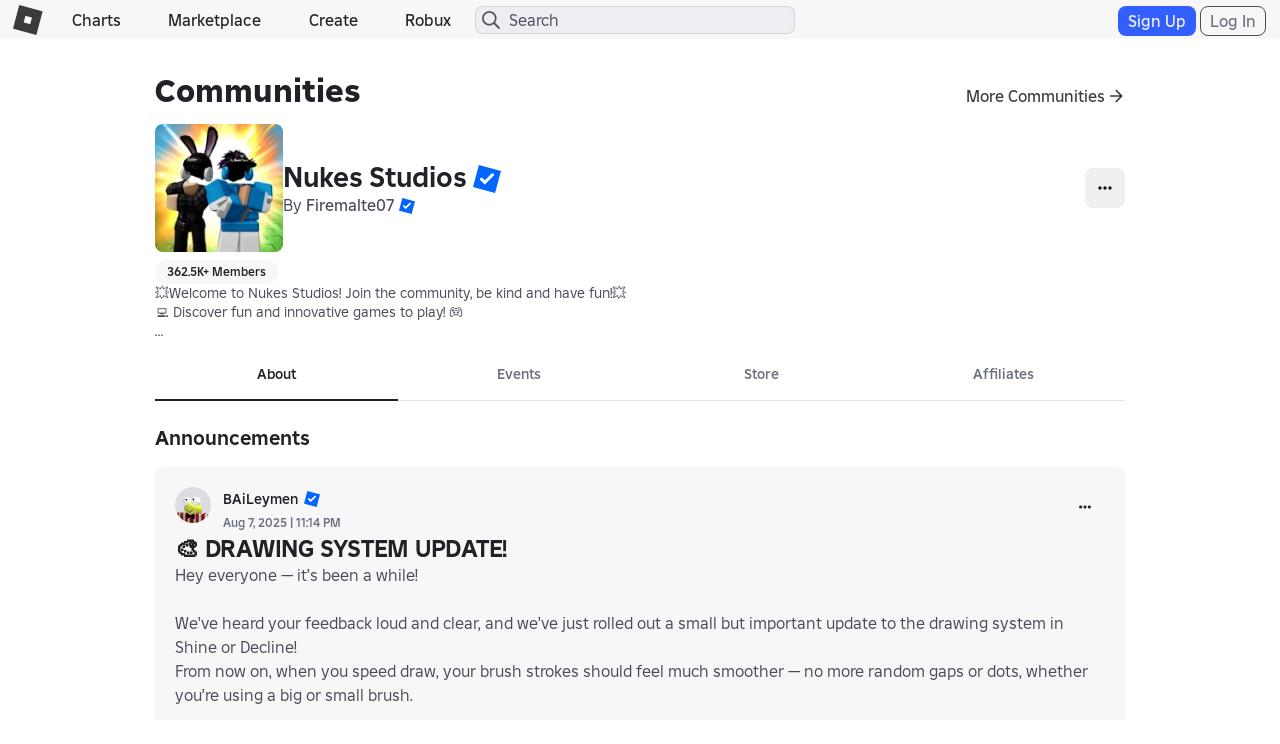

--- FILE ---
content_type: text/css
request_url: https://css.rbxcdn.com/9cf73d509a97a9aadb83954af92f8ed69a74d3a9b75f08f0c353301822d0aaa6-GroupDetails.css
body_size: 9398
content:
.verified-badge-icon,.verified-badge-text-container{display:none}.badgeSizeCaptionheader,.badgeSizeFooter,.badgeSizeHeader,.badgeSizeSubheader,.badgeSizeTitle{position:relative;overflow:hidden}.badgeSizeTitle{width:28px;height:28px}.badgeSizeFooter{width:12px;height:12px}.badgeSizeCaptionheader,.badgeSizeHeader,.badgeSizeSubheader{width:16px;height:16px}.hz-centered-badge-container{margin:5px 0;display:flex;justify-content:center}configure-group-payouts .rbx-tab{width:50%}.one-time-payout .add-payout-recipient-button,.recurring-payout .add-payout-recipient-button{max-width:100%;white-space:normal}@media(max-width:543px){.one-time-payout .add-payout-recipient-button,.recurring-payout .add-payout-recipient-button{margin:0 12px}}.one-time-payout table.payouts,.recurring-payout table.payouts{table-layout:fixed}.one-time-payout table.payouts td.user,.recurring-payout table.payouts td.user{width:55%}.one-time-payout table.payouts td.amount,.recurring-payout table.payouts td.amount{width:35%}.one-time-payout table.payouts td.delete,.recurring-payout table.payouts td.delete{width:10%}.one-time-payout .submit-error,.recurring-payout .submit-error{margin-top:6px}.one-time-payout .distribute-header,.recurring-payout .distribute-header{display:flex;align-items:center;margin-bottom:12px}@media(max-width:543px){.one-time-payout .distribute-header,.recurring-payout .distribute-header{padding:0 12px}}.one-time-payout .distribute-header .distribute-by-text,.recurring-payout .distribute-header .distribute-by-text{margin-right:6px}.one-time-payout .distribute-header .input-group-btn,.recurring-payout .distribute-header .input-group-btn{width:100%;position:relative}.one-time-payout .distribute-header .input-group-btn .dropdown-menu,.recurring-payout .distribute-header .input-group-btn .dropdown-menu{width:auto;min-width:100%}.one-time-payout .payout-input,.recurring-payout .payout-input{display:flex;align-items:center;margin-bottom:0;justify-content:flex-end}.one-time-payout .payout-input .input-field,.recurring-payout .payout-input .input-field{width:auto}.one-time-payout .payout-input .robux,.recurring-payout .payout-input .robux{margin-right:6px}.one-time-payout .payout-input .percent,.recurring-payout .payout-input .percent{margin-left:6px}.one-time-payout .payout-input .amount,.recurring-payout .payout-input .amount{display:flex;align-items:center}.one-time-payout .payout-input .calc,.recurring-payout .payout-input .calc{margin-left:12px}.one-time-payout .payout-input.display-calc,.recurring-payout .payout-input.display-calc{justify-content:space-between}@media(max-width:543px){.one-time-payout .payout-input.display-calc,.recurring-payout .payout-input.display-calc{display:block}.one-time-payout .payout-input.display-calc .amount,.one-time-payout .payout-input.display-calc .calc,.recurring-payout .payout-input.display-calc .amount,.recurring-payout .payout-input.display-calc .calc{float:right}}.one-time-payout .delete-btn,.recurring-payout .delete-btn{cursor:pointer;float:right}@media(max-width:543px){.one-time-payout .icon-trash-bin,.recurring-payout .icon-trash-bin{background-position:0 -1480px;background-size:40px auto;width:20px;height:20px}.one-time-payout .icon-trash-bin:hover,.recurring-payout .icon-trash-bin:hover{background-position:-20px -1480px}}.one-time-payout .save-button,.recurring-payout .save-button{margin-top:6px}@media(max-width:767px){.one-time-payout .save-button,.recurring-payout .save-button{margin-right:12px}}.one-time-payout .amount-calc,.one-time-payout .available-funds,.one-time-payout .payout-calc,.recurring-payout .amount-calc,.recurring-payout .available-funds,.recurring-payout .payout-calc{text-align:right}#add-payout-recipient .body-text{padding-bottom:5px}#add-payout-recipient .form-has-feedback .form-control-label{position:absolute}#add-payout-recipient .payout-recipient-avatar-cards{height:280px;margin-top:15px}#add-payout-recipient .payout-recipient-avatar-cards .avatar-card{height:62px}.light-theme #add-payout-recipient .payout-recipient-avatar-cards .avatar-card:nth-child(2n) .avatar-card-container{background-color:#fff}.dark-theme #add-payout-recipient .payout-recipient-avatar-cards .avatar-card:nth-child(2n) .avatar-card-container{background-color:#121215}#add-payout-recipient .payout-recipient-avatar-cards .avatar-card .spinner{height:62px}#add-payout-recipient .payout-recipient-avatar-cards .avatar-card .avatar-card-container{display:flex;align-items:center}#add-payout-recipient .payout-recipient-avatar-cards .avatar-card .avatar-card-container .avatar-headshot{float:left;flex-shrink:0;margin:6px}#add-payout-recipient .payout-recipient-avatar-cards .avatar-card .avatar-card-container .avatar-card-caption{width:75%;width:calc(100% - 98px);padding:6px}#add-payout-recipient .payout-recipient-avatar-cards .avatar-card .avatar-card-container .icon-trash-bin{flex-shrink:0}#add-funds .text-label{display:block}#add-funds .form-icon{position:relative;top:0;right:0}#add-funds .add-funds-input{width:430px;display:inline-block}#add-funds .add-funds-prompt{margin-bottom:12px}#add-funds .btn-action{float:none;margin-left:6px}.add-funds-robux{display:inline-block}.item-carousel-container{position:relative;overflow:hidden;margin-left:-16px;margin-right:-16px;padding-left:16px;padding-right:16px}@media(max-width:767px){.item-carousel-container{margin-left:0;margin-right:0;padding-left:0;padding-right:0}}.item-carousel-container .item-carousel-controls{position:absolute;width:100%;height:100%;justify-content:space-between;align-items:center;left:0;display:none}@media(min-width:991px){.item-carousel-container:hover .item-carousel-controls{display:flex}}.item-carousel-container .item-carousel-arrow{display:flex;align-items:center;justify-content:center;z-index:10;width:32px;height:32px;background-color:var(--color-over-media-300);color:var(--color-content-emphasis);border-radius:50%;border:none;cursor:pointer}.item-carousel-container .item-carousel-arrow.disabled{cursor:default;opacity:.5}.item-carousel-container .item-carousel-scroll-wrapper{position:relative;display:flex;flex-wrap:nowrap;width:100%;height:100%;gap:12px;overflow-x:scroll;scroll-snap-type:x mandatory;scrollbar-width:none;-ms-overflow-style:none}@media(max-width:767px){.item-carousel-container .item-carousel-scroll-wrapper{gap:15px;scroll-padding-left:15px;scroll-padding-right:15px}}.item-carousel-container .item-carousel-scroll-wrapper::-webkit-scrollbar{display:none}.section-disclaimer{margin:16px}.section-disclaimer button{margin-top:12px}.role-dialog-list-container{margin-top:12px;height:260px;overflow-y:auto}.role-dialog-list-container::-webkit-scrollbar{background-color:transparent}.role-dialog-list-container::-webkit-scrollbar-thumb{background-color:var(--color-shift-300);border:3px solid var(--color-surface-100);border-radius:10px}.role-dialog-list{display:flex;flex-direction:column;gap:2px}.role-dialog-list-item{display:flex;align-items:center}.role-dialog-list-item button{width:100%;justify-content:start}.role-select-dialog-title-bar-content{display:flex;padding-top:var(--padding-large);justify-content:center;align-items:center;align-self:stretch}.group-config-roles-list-container{display:flex;flex-direction:column;width:165px}.group-config-roles-list-container .menu-vertical-container{height:100%}.group-config-roles-list-container .menu-dropdown-container{padding:0;width:100%}@media(max-width:767px){.group-config-roles-list-container{width:100%}}.group-config-roles-list{display:flex;flex-direction:column;margin-bottom:12px}.group-config-roles-list .group-config-roles-list-add-button{margin-top:12px}.group-config-roles-list-button{justify-content:start}.group-config-roles-list-button:not(.active){background:none}.group-config-roles-list-add-button{width:100%}.group-config-roles-dropdown{margin-bottom:12px}.group-config-permissions-section{display:flex;flex-direction:column;gap:12px}.group-banner{position:relative;width:100%;display:flex;flex-wrap:nowrap;justify-content:center;padding:10px;gap:10px;border-radius:8px;border-width:1px;border-style:solid;flex-direction:row}@media(max-width:767px){.group-banner{flex-direction:column}}.group-banner .group-banner-main{display:flex;flex-direction:column;gap:10px;margin-right:auto}.light-theme .group-banner{border-color:#bcbec8;background-color:#f7f7f8}.dark-theme .group-banner{border-color:#494d5a;background-color:#191a1f}.group-banner .group-banner-button{align-self:center}@media(max-width:767px){.group-banner .group-banner-button{width:100%}}.group-banner .group-banner-close{align-self:center}@media(max-width:767px){.group-banner .group-banner-close{position:absolute;top:0;right:0}}.groups-create-content-btn{height:48px;display:flex;align-items:center;justify-content:center;font-weight:700;padding:13px 24px}.groups-create-content-btn .icon-plus{background-position:0 -880px;height:16px;width:16px;background-size:200% auto;margin-right:8px;filter:brightness(0) invert(1)}@media(max-width:543px){.groups-create-content-btn{width:100%;font-weight:500;padding:7px}}.groups-create-content-btn:hover .icon-plus{background-position:0 -880px}.groups-create-content-btn[disabled]{pointer-events:auto!important}@media(max-width:543px){.groups-create-content-btn-tooltip-container{width:100%}}.light-theme .groups-create-content-btn-tooltip-container .tooltip-inner{border:1px solid rgba(27,37,75,.12);box-shadow:0 2px 8px rgba(0,0,0,.15)}.dark-theme .groups-create-content-btn-tooltip-container .tooltip-inner{border:1px solid rgba(208,217,251,.12);box-shadow:0 2px 8px rgba(0,0,0,.15)}.light-theme .groups-create-content-btn-tooltip-container .tooltip-arrow{border-bottom-color:rgba(27,37,75,.12)}.dark-theme .groups-create-content-btn-tooltip-container .tooltip-arrow{border-bottom-color:rgba(208,217,251,.12)}.editable-content-field-input .input-field{display:block}.editable-content-field-input .editable-content-field-input-metadata{display:flex;margin-top:2px;justify-content:space-between}.editable-content-field-input .editable-content-field-input-metadata .form-control-label{flex-grow:1;text-align:right}.text-content-editor{display:flex;flex-direction:column;justify-content:space-between;flex-grow:1}.text-content-editor .text-content-editor-header{display:flex;justify-content:space-between;padding:12px}.text-content-editor .text-content-editor-header .text-content-editor-back,.text-content-editor .text-content-editor-header .text-content-editor-spacer{display:none}@media(max-width:543px){.text-content-editor .text-content-editor-header .text-content-editor-back,.text-content-editor .text-content-editor-header .text-content-editor-spacer{display:block;width:28px;border:none;background-color:transparent}}.text-content-editor .text-content-editor-header .text-content-editor-header-text{display:block;flex-grow:1}@media(max-width:543px){.text-content-editor .text-content-editor-header .text-content-editor-header-text{text-align:center}}.text-content-editor .text-content-editor-footer-desktop{padding:12px}@media(max-width:543px){.text-content-editor .text-content-editor-footer-desktop{display:none}}.text-content-editor .text-content-editor-footer-desktop .text-content-editor-buttons-desktop{display:flex;align-items:center;margin-bottom:12px;gap:16px}.text-content-editor .text-content-editor-footer-desktop .text-content-editor-buttons-desktop .text-content-editor-cancel{height:48px}.text-content-editor .text-content-editor-footer-desktop .text-content-editor-buttons-desktop button{width:158px}.text-content-editor .text-content-editor-footer-mobile{width:100%}.text-content-editor .text-content-editor-controls{padding:0 12px}.text-content-editor .text-content-editor-controls .text-content-editor-divider{margin-top:20px;margin-bottom:0}@media(min-width:543px){.text-content-editor .text-content-editor-controls .text-content-editor-divider{display:none}}.text-content-editor .text-content-editor-body{display:flex;flex-grow:1;flex-direction:column;padding:12px}.text-content-editor .text-content-editor-body .text-content-editor-label{display:block;font-weight:700;margin-bottom:4px}.text-content-editor .text-content-editor-body .text-content-editor-content,.text-content-editor .text-content-editor-body .text-content-editor-title{width:100%;resize:none;background:transparent}.text-content-editor .text-content-editor-body .text-content-editor-content:focus,.text-content-editor .text-content-editor-body .text-content-editor-title:focus{outline:none}.light-theme .text-content-editor .text-content-editor-body .text-content-editor-content::placeholder,.light-theme .text-content-editor .text-content-editor-body .text-content-editor-title::placeholder{color:#6a6f81}.dark-theme .text-content-editor .text-content-editor-body .text-content-editor-content::placeholder,.dark-theme .text-content-editor .text-content-editor-body .text-content-editor-title::placeholder{color:#bcbec8}.text-content-editor .text-content-editor-body .text-content-editor-content{flex-grow:1;font-size:16px}@media(min-width:543px){.text-content-editor .text-content-editor-body .text-content-editor-content{min-height:120px;max-height:250px}}@media(max-width:543px){.text-content-editor .text-content-editor-body .text-content-editor-content{height:calc(100% - 30px)!important}}@media(max-width:543px){.text-content-editor .text-content-editor-body .text-content-editor-content-container{flex-grow:1}}.text-content-editor-error{display:flex;align-items:center;margin-top:18px}@media(max-width:543px){.text-content-editor-error{margin-top:0;margin-bottom:12px}}.text-content-editor-error .icon-warning{background-position:0 -72px;width:24px;height:24px;flex-shrink:0;filter:brightness(0)}.text-content-editor-error .text-content-editor-error-message{margin-left:8px;flex-grow:1}.dark-theme .text-content-editor-error .icon-warning{filter:brightness(0) invert(1)}.groups-section-header{display:flex;justify-content:space-between;padding:12px}.groups-section-header .groups-section-header-back,.groups-section-header .groups-section-header-spacer{display:none}@media(max-width:991px){.groups-section-header .groups-section-header-back,.groups-section-header .groups-section-header-spacer{display:block;width:28px;border:none;background-color:transparent}}.groups-section-header .groups-section-header-text{display:block;flex-grow:1}@media(max-width:991px){.groups-section-header .groups-section-header-text{text-align:center}}.light-theme .preview-overlay{background-color:#fff;background-color:hsla(0,0%,100%,.6)}.light-theme .preview-overlay .preview-text{color:#202227}.dark-theme .preview-overlay{background-color:#121215;background-color:rgba(18,18,21,.6)}.dark-theme .preview-overlay .preview-text{color:#f7f7f8}.file-upload-content{border:2px dashed #e6e7ea}.light-theme .file-upload-content{border-color:#bcbec8}.dark-theme .file-upload-content{border-color:#494d5a}.file-upload-container{float:none;width:420px}@media(max-width:991px){.file-upload-container{width:300px}}@media(max-width:767px){.file-upload-container{width:100%;float:none}}.file-upload-container .file-upload-content{position:relative;width:420px;height:420px;padding:12px;border-radius:6px;display:flex;flex-direction:column;align-items:center;justify-content:space-evenly}@media(max-width:991px){.file-upload-container .file-upload-content{width:300px;height:300px}}@media(max-width:767px){.file-upload-container .file-upload-content{margin:0 auto;width:420px;height:420px}}@media(max-width:543px){.file-upload-container .file-upload-content{width:300px;height:300px}}.file-upload-container .file-upload-content .thumbnail-holder{width:50%;height:50%;overflow:hidden}.file-upload-container .file-upload-content .thumbnail-holder img{margin:0 auto;display:block}.file-upload-container .file-upload-content .thumbnail-holder.round-icon{border-radius:50%}.file-upload-container .file-upload-content .file-upload-preview-aspect-ratio-wrapper{display:flex;justify-content:center;align-items:center;width:100%;height:auto;overflow:hidden}.file-upload-container .file-upload-content .file-upload-preview-aspect-ratio-wrapper .file-upload-preview-thumbnail{object-fit:contain;max-width:100%;height:auto;padding-top:0}.file-upload-container .file-upload-content .preview-overlay{width:100%;height:30px;position:absolute;bottom:0;text-align:center}.file-upload-container .file-upload-content .preview-overlay .preview-text{padding:5px}.file-upload-container .file-upload-content .dropzone{position:absolute;width:100%;height:100%;left:0;top:0}.file-upload-container .file-upload-content .dropzone.dragover{z-index:1}.file-upload-container .file-upload-content .instruction-container{display:flex;flex-direction:column;align-items:center;justify-content:center;pointer-events:none}.file-upload-container .file-upload-content .instruction-container .file-btn{position:relative;max-width:100%;display:inline-block;white-space:normal;margin-top:3px;pointer-events:auto}.file-upload-container .file-upload-content .instruction-container .instruction-text,.file-upload-container .file-upload-content .instruction-container .text-on-line{position:relative;text-align:center}.file-upload-container .file-upload-content .instruction-container .file-name-container{display:none}@media(min-width:768px){.file-upload-container.full-screen{width:100%;height:100%}.file-upload-container.full-screen .file-upload-content{float:none;width:100%;height:100%;display:flex;flex-direction:row}.file-upload-container.full-screen .file-upload-content .thumbnail-holder{margin:0;width:240px;height:240px}.file-upload-container.full-screen .file-upload-content .instruction-container{width:60%;width:calc(100% - 252px);position:relative;margin-left:12px;height:240px}}.file-upload-container.disabled,.file-upload-container[disabled],fieldset[disabled] .file-upload-container{-webkit-box-shadow:none;box-shadow:none;cursor:not-allowed;pointer-events:none;opacity:.5}.groups-native-footer{display:none}@media(max-width:543px){.groups-native-footer{display:flex;flex-direction:column;justify-content:center;align-items:center;width:100%;gap:16px;margin-top:12px}.groups-native-footer .groups-native-footer-container{display:flex;justify-content:center;align-items:center;width:100%;padding:24px 12px}.light-theme .groups-native-footer .groups-native-footer-container{background-color:#f7f7f8;border-top:1px solid rgba(27,37,75,.12)}.dark-theme .groups-native-footer .groups-native-footer-container{background-color:#272930;border-top:1px solid rgba(208,217,251,.12)}.groups-native-footer.groups-native-footer-fixed{display:flex;flex-direction:column;justify-content:center;align-items:center;width:100%;gap:16px;margin-top:12px;position:fixed;left:0;bottom:0;z-index:1020}.groups-native-footer.groups-native-footer-fixed .groups-native-footer-container{display:flex;justify-content:center;align-items:center;width:100%;padding:24px 12px}.light-theme .groups-native-footer.groups-native-footer-fixed .groups-native-footer-container{background-color:#f7f7f8;border-top:1px solid rgba(27,37,75,.12)}.dark-theme .groups-native-footer.groups-native-footer-fixed .groups-native-footer-container{background-color:#272930;border-top:1px solid rgba(208,217,251,.12)}.groups-native-footer.groups-native-footer-fixed.groups-native-footer-with-bumper{padding-bottom:80px}}@media(max-width:543px){.groups-page-footer{padding-bottom:100px}}.inline-progress-loader-container{display:flex;justify-content:flex-start;align-items:center;height:100%;gap:12px}.light-theme .inline-progress-loader-text{color:#6a6f81}.dark-theme .inline-progress-loader-text{color:#bcbec8}.light-theme .draggable-list-placeholder-above{box-shadow:inset 0 2px 0 0 #168dd8,0 -2px 0 0 #168dd8}.dark-theme .draggable-list-placeholder-above{box-shadow:inset 0 2px 0 0 #83d1fd,0 -2px 0 0 #83d1fd}.light-theme .draggable-list-placeholder-below{box-shadow:inset 0 -2px 0 0 #168dd8,0 2px 0 0 #168dd8}.dark-theme .draggable-list-placeholder-below{box-shadow:inset 0 -2px 0 0 #83d1fd,0 2px 0 0 #83d1fd}.icon-button-inverse{flex-shrink:0;width:18px;height:18px}.icon-button-inverse span.icon{color:var(--inverse-content-default)!important;width:100%;height:100%}.educational-tooltip-content:focus,.educational-tooltip-content:focus-visible{outline:none!important;box-shadow:none!important}.configure-group-details{width:82%;width:calc(100% - 176px);position:relative;float:left;margin-left:16px}@media(max-width:767px){.configure-group-details{width:100%;margin-left:0}}.menu-vertical-container{float:left}@media(max-width:767px){.menu-vertical-container{display:none}}.container-header.see-all-container-header{display:flex;align-items:baseline;justify-content:space-between;flex-wrap:wrap;margin-top:0}.container-header.see-all-container-header:after,.container-header.see-all-container-header:before{display:none}.container-header.see-all-container-header .section-title{padding-right:9px}.menu-dropdown-container{float:left;display:none}@media(max-width:767px){.menu-dropdown-container{display:block;padding:0 15px 15px}.menu-dropdown-container .submenu-dropdown{padding-top:15px}}.menu-dropdown-container .dropdown-menu{z-index:1021}.faded{opacity:.4;pointer-events:none}.content{margin:auto}.spinner{height:200px;margin:0 auto}.input-group .input-group-btn{width:0}.input-group-btn .dropdown-menu li a{text-overflow:ellipsis;overflow-x:hidden}.input-group-btn .input-dropdown-btn .rbx-selection-label{max-width:90%;max-width:calc(100% - 16px);overflow:hidden;text-overflow:ellipsis}.icon-robux-container .icon-robux-16x16{margin-right:-3px}.modal-dialog .modal-content .modal-body .group-modal-warning{margin-top:6px;padding:5px;display:flex;align-items:center}.modal-dialog .modal-content .modal-body .group-modal-warning .icon-warning-orange{margin:0 6px 0 0;flex-shrink:0}.modal-dialog .modal-content .modal-body .group-modal-warning .text-warning{white-space:normal}.modal-dialog .modal-content .modal-footer .checkbox label{height:auto}#verification-redirect .modal-warning-icon-image{content:url([data-uri]);margin:auto;width:50%}#verification-input .modal-body .body-text{text-align:center}#verification-input .modal-body .form-group{display:block;margin:12px}#verification-input .modal-body .form-group .input-field{width:100%}#verification-input .modal-body .form-group .text-error{position:relative;text-align:left}#verification-input .modal-body .code-message-action{margin:12px;padding:5px}#verification-input .modal-body .code-message-action .text-block{display:inline-block;vertical-align:top}#verification-input .modal-body .modal-buttons .btn-primary-md{width:100%}#verification-input .modal-body .modal-buttons .spinner{height:24px}.table>tbody>tr>td,.table>tbody>tr>th,.table>tfoot>tr>td,.table>tfoot>tr>th,.table>thead>tr>td,.table>thead>tr>th{padding:9px}.table tr td.user .avatar-card{display:flex;align-items:center}.table tr td.user .avatar-card .avatar-headshot{float:left;flex-shrink:0;margin-right:12px}.table tr td.user .avatar-card .avatar-headshot-sm+.avatar-card-caption{width:75%;width:calc(100% - 60px)}.table tr td.user .avatar-card .avatar-headshot-sm+.avatar-card-caption .avatar-card-label{padding-top:3px}.table tr td.user .avatar-card .avatar-headshot-xs+.avatar-card-caption{width:75%;width:calc(100% - 44px)}.table tr td.user .avatar-card .avatar-card-caption{float:left}.table tr td.user .avatar-card .avatar-card-caption .avatar-card-name{display:block}ul.hlist.game-cards{white-space:normal}@media(max-width:543px){ul.hlist.game-cards{width:100%;margin:0 auto}}@media(min-width:543px){ul.hlist.game-cards .game-card{width:160px;padding:0 10px 0 0}}.group-card-name-container{display:flex;flex-direction:row;align-items:center;width:100%}.group-card-name-container .verified-badge-icon-friend-group-discover,.group-card-name-container .verified-badge-icon-group-discover,.group-card-name-container .verified-badge-icon-group-search{display:none;visibility:none}.group-card-name-container .verified-badge-icon-group-search-rendered{margin-left:4px;width:16px;height:16px}@media(max-width:767px){.group-card-name-container .verified-badge-icon-group-search-rendered{margin-left:2px;width:12px;height:12px}}.group-card-name-container .verified-badge-icon-friend-group-discover-rendered,.group-card-name-container .verified-badge-icon-group-discover-rendered{margin-left:4px;width:16px;height:16px}@media(max-width:543px){.group-card-name-container .verified-badge-icon-friend-group-discover-rendered,.group-card-name-container .verified-badge-icon-group-discover-rendered{margin-left:2px;width:10px;height:10px}}.game-card-name-with-verified-badge{width:auto}.game-card-name-secondary .icon-nav-group{transform:scale(.65);margin-right:-6px}.verified-badge-icon-group-owner{display:none;visibility:hidden}.verified-badge-icon-group-owner-rendered{width:12px;height:12px;margin-left:0;margin-bottom:1px;cursor:pointer}.verified-badge-icon-group-name{display:none;visibility:hidden}.verified-badge-icon-group-name-rendered{margin-left:8px;width:28px;height:28px;cursor:pointer}@media(max-width:543px){.verified-badge-icon-group-name-rendered{margin-left:8px;margin-top:4px}}.group-name-with-verified-badge-container{display:flex;vertical-align:middle;align-items:center}.group-name-with-verified-badge-container .group-name.text-overflow{white-space:nowrap}.verified-badge-icon-group-name-in-group-list{display:none;visibility:hidden}.verified-badge-icon-group-name-in-group-list-rendered{width:12px;height:12px;margin-left:4px;pointer-events:none}.verified-badge-icon-group-name-in-group-list-container-rendered{pointer-events:none}.groups-list .group-cards .list-item .group-card .group-card-name.group-card-name-with-verified-badge{width:min-content}#change-name .modal-body .group-name-change-terms ul.group-name-change-verified-badge-warning{margin-left:24px}.new-orgs-feature-updates-banner{margin-bottom:12px;display:flex;flex-direction:row;align-items:center;text-align:left}.new-orgs-feature-updates-banner .text-link{text-decoration:underline}.new-orgs-feature-updates-banner .icon-close{float:right;min-width:28px}.light-theme .new-orgs-feature-updates-banner{background-color:#d5f0ff;color:#00456d}.light-theme .new-orgs-feature-updates-banner .text-link{color:#00456d}.light-theme .new-orgs-feature-updates-banner .icon-close{filter:brightness(0) invert(18%) sepia(85%) saturate(1142%) hue-rotate(173deg) brightness(98%) contrast(102%)}.dark-theme .new-orgs-feature-updates-banner{background-color:#002e49;color:#80d0ff}.dark-theme .new-orgs-feature-updates-banner .text-link{color:#80d0ff}.dark-theme .new-orgs-feature-updates-banner .icon-close{filter:brightness(0) invert(70%) sepia(47%) saturate(664%) hue-rotate(177deg) brightness(104%) contrast(102%)}.group-tab,.group-tab-1-buttons{width:100%}.group-tab-2-buttons{width:50%}.group-tab-3-buttons{width:33.33%}.group-tab-4-buttons{width:25%}.group-tab-5-buttons{width:20%}.inline{display:inline-block}.group-section-content,.group-section-content-transparent{margin-bottom:var(--margin-medium)}@media(max-width:991px){.group-section-content,.group-section-content-transparent{margin-left:15px;margin-right:15px}}.group-section-content{padding:var(--padding-xlarge);background-color:var(--color-surface-100);border-radius:var(--radius-medium)}@media(max-width:991px){.group-section-content{padding:var(--padding-medium)}}

.verified-badge-icon,.verified-badge-text-container{display:none}.badgeSizeCaptionheader,.badgeSizeFooter,.badgeSizeHeader,.badgeSizeSubheader,.badgeSizeTitle{position:relative;overflow:hidden}.badgeSizeTitle{width:28px;height:28px}.badgeSizeFooter{width:12px;height:12px}.badgeSizeCaptionheader,.badgeSizeHeader,.badgeSizeSubheader{width:16px;height:16px}.hz-centered-badge-container{margin:5px 0;display:flex;justify-content:center}#change-owner .body-text{padding-bottom:5px}#change-owner .form-has-feedback .form-control-label{position:absolute}#change-owner .avatar-card{margin-top:15px;height:62px}#change-owner .avatar-card .spinner{height:62px}#change-owner .avatar-card .avatar-headshot{float:left;margin:6px}#change-owner .avatar-card .avatar-card-caption{width:75%;width:calc(100% - 60px);padding:6px}.group-details-container-mobile{max-width:970px;margin:0 auto}.group-details-container-desktop-and-tablet{min-width:150px;max-width:1294px;width:100%;margin:0 auto;float:left}.group-details-container-desktop-and-tablet.no-list{max-width:970px;float:none}.group-details-container-desktop-and-tablet .rbx-scrollbar{max-height:700px}@media(min-width:1850px){.content{max-width:1478px}}.menu-vertical .spinner{height:24px}.report-abuse-modal-dropdowns{min-height:96px}.report-abuse-modal-dropdowns .input-group-btn{padding:5px 0}#leave-locked-group{margin-top:12px}.groups-list .group-cards{float:left}.groups-list .group-cards .menu-option{padding:0}.groups-list .group-cards .menu-option .menu-option-content{padding:10px 12px}.groups-list .group-cards .list-item{height:52px}@media(max-width:767px){.groups-list .group-cards .list-item{height:auto}}.groups-list .group-cards .list-item .group-card{align-items:center}.groups-list .group-cards .list-item .group-card .group-card-thumbnail{min-width:32px}.groups-list .group-cards .list-item .group-card .group-card-thumbnail .thumbnail-2d-container{width:32px;height:32px;margin:0}.groups-list .group-cards .list-item .group-card .group-card-thumbnail .thumbnail-2d-container[thumbnail-type=gameIcon].icon-pending{background-size:100% auto;width:32px;height:32px;background-position:0 0}.groups-list .group-cards .list-item .group-card .group-card-thumbnail .thumbnail-2d-container[thumbnail-type=avatarHeadshot].icon-pending{background-size:100% auto;width:32px;height:32px;background-position:0 -64px}.groups-list .group-cards .list-item .group-card .group-card-name{width:100%;padding-left:5px}.groups-list .menu-vertical-container{width:100%;padding-right:32px}.groups-list .menu-vertical-container .menu-vertical{width:100%}.groups-list .menu-dropdown-container .group-cards,.groups-list .menu-vertical-container .group-cards{margin-bottom:12px}.groups-list .group-search-input{position:relative;float:left;width:100%}.groups-list .group-search-input .input-field{border-bottom-left-radius:0;border-top-right-radius:4px}.groups-list .create-group-button{width:100%;display:block;float:left}.groups-list .create-group-text{float:left;white-space:normal}.group-details{max-width:970px}.group-details .group-header:after,.group-details .group-header:before{content:" ";display:table}.group-details .group-header:after{clear:both}.group-details .group-header .group-menu{top:6px;right:6px}@media(max-width:543px){.group-details .group-header .group-menu{top:85%;top:124px;top:12px;right:12px}}.group-details .group-header .group-image{float:left;margin-right:12px;width:128px;height:128px}.group-details .group-header .group-image span[thumbnail-type]{width:128px;height:128px}.group-details .group-header .group-image span[thumbnail-type][thumbnail-type=gameIcon].icon-pending{background-size:100% auto;width:128px;height:128px;background-position:0 0}.group-details .group-header .group-image span[thumbnail-type][thumbnail-type=avatarHeadshot].icon-pending{background-size:100% auto;width:128px;height:128px;background-position:0 -56px}@media(max-width:543px){.group-details .group-header .group-image{float:none;width:100px;height:100px;margin:6px auto}.group-details .group-header .group-image span[thumbnail-type]{width:100px;height:100px}.group-details .group-header .group-image span[thumbnail-type][thumbnail-type=gameIcon].icon-pending{background-size:100% auto;width:100px;height:100px;background-position:0 0}.group-details .group-header .group-image span[thumbnail-type][thumbnail-type=avatarHeadshot].icon-pending{background-size:100% auto;width:100px;height:100px;background-position:0 -200px}}.group-details .group-header .group-caption{width:82%;width:calc(100% - 156px);position:relative;float:left;height:128px;display:flex;justify-content:space-between;flex-direction:column}@media(max-width:543px){.group-details .group-header .group-caption{margin:0;width:100%;height:auto}}.group-details .group-header .group-caption.section-content-off{align-items:center;justify-content:center}.group-details .group-header .group-caption .group-name-with-menu-button{max-width:85%;max-width:calc(100% - 28px)}.group-details .group-header .group-caption .group-name{max-width:100%;padding:0}@media(max-width:543px){.group-details .group-header .group-caption .group-name{padding-top:5px;white-space:normal}}.group-details .group-header .group-caption .group-info{width:100%;position:relative;float:left;display:flex;align-items:center;justify-content:space-between;min-height:35px}@media(max-width:543px){.group-details .group-header .group-caption .group-info{display:block;min-height:unset}}.group-details .group-header .group-caption .group-info .group-stats{display:flex;max-width:100%}@media(max-width:543px){.group-details .group-header .group-caption .group-info .group-stats{display:block;margin-top:6px}}.group-details .group-header .group-caption .group-info .group-stats li{float:left;display:flex;align-items:center;padding-right:15px}@media(max-width:543px){.group-details .group-header .group-caption .group-info .group-stats li{max-width:100%}}.group-details .group-header .group-caption .group-info .group-stats li .font-header-2{margin-right:6px}@media(max-width:543px){.group-details .group-header .group-caption .group-info .group-membership{text-align:center;float:none;width:100%;margin:12px 0 0}}@media(max-width:543px){.group-details .group-header .group-caption .group-info .group-membership .group-button{width:100%;margin-top:9px}}.group-details .group-header .group-caption .group-info .group-membership .group-membership-text{display:block}.group-details .rbx-tabs-horizontal .group-foundation-tabs{background-color:transparent}.group-details .rbx-tabs-horizontal .group-foundation-tabs .rbx-tab{--color-tab:var(--color-content-muted);--color-tab-border:var(--color-stroke-default);--size-tab-border:-1px}.group-details .rbx-tabs-horizontal .group-foundation-tabs .rbx-tab.active{--color-tab:var(--color-content-emphasis);--color-tab-border:var(--color-content-emphasis);--size-tab-border:-2px}.group-details .rbx-tabs-horizontal .group-foundation-tabs .rbx-tab .rbx-tab-heading{background-color:transparent;padding-top:14px;padding-bottom:20px;box-shadow:inset 0 var(--size-tab-border) var(--color-tab-border)}.group-details .rbx-tabs-horizontal .group-foundation-tabs .rbx-tab .rbx-tab-heading:hover{box-shadow:inset 0 var(--size-tab-border) var(--color-content-emphasis)}.group-details .rbx-tabs-horizontal .group-foundation-tabs .rbx-tab .rbx-tab-heading:hover .text-lead{color:var(--color-content-emphasis)}.group-details .rbx-tabs-horizontal .group-foundation-tabs .rbx-tab .rbx-tab-heading .text-lead{font:var(--typography-label-medium-font);color:var(--color-tab)}.group-details .rbx-tabs-horizontal :not(.group-foundation-tabs) .rbx-tab .rbx-tab-heading,.group-details .section-content{background-color:var(--color-surface-100)}.group-details .rbx-tab-content{margin-top:16px}.group-details .container-header{position:relative;min-height:32px;margin-bottom:10px}.group-details .container-header h2{padding:5px 0}.group-details .container-header .pager-holder{float:right;width:auto;height:32px;padding:0}@media(max-width:543px){.group-details .container-header .pager-holder{text-align:right}}.group-details .container-header.group-members-list-container-header h2{padding:9px 0}.group-details .container-header.group-members-list-container-header .pager-holder{padding:3px 212px 3px 0}@media(max-width:543px){.group-details .container-header.group-members-list-container-header .pager-holder{padding:0}}.group-details .container-header.group-members-list-container-header .group-dropdown ul.dropdown-menu>li>a{display:flex;justify-content:space-between}.group-details .container-header.group-members-list-container-header .group-dropdown ul.dropdown-menu>li>a .text-overflow{margin-right:6px}@media(max-width:543px){.group-details .container-header.group-members-list-container-header .group-dropdown{float:left;padding:5px 0}}@media(min-width:543px){.group-details .container-header.group-members-list-container-header .group-dropdown{position:absolute;right:0;width:200px}.group-details .container-header.group-members-list-container-header .group-dropdown .dropdown-menu{width:auto;min-width:100%;max-width:200%;left:auto;right:0}}.group-details .group-shout .shout-container .group-shout-content{display:flex}.group-details .group-shout .shout-container .avatar-headshot{flex-shrink:0}.group-details .group-shout .shout-container .group-shout{margin-left:20px}.group-details .group-shout .shout-container .group-shout .group-shout-body{margin-top:12px;word-break:break-word}.group-details .group-shout .shout-container .group-shout .group-shout-info{margin-top:12px;float:left;width:100%}.group-details .group-shout .shout-container .group-shout .group-shout-info .shout-date{float:left}.group-details .group-shout .shout-container .group-shout .group-shout-name{display:flex;flex-direction:row;align-items:center;max-width:fit-content}.group-details .group-shout .shout-container .group-shout .group-shout-name .verified-badge-icon-group-shout{display:none;visibility:hidden}.group-details .group-shout .shout-container .group-shout .group-shout-name .verified-badge-icon-group-shout-rendered{margin-left:4px;width:16px;height:16px}@media(max-width:767px){.group-details .group-shout .shout-container .group-shout .group-shout-name .verified-badge-icon-group-shout-rendered{margin-left:2px;width:12px;height:12px}}.group-details .group-shout .group-form{margin-top:12px;align-items:flex-start}@media(max-width:543px){.group-details .group-shout .group-form .form-group{margin:12px 0 10px}}.group-details .group-shout .group-form .form-group-no-status{margin-top:0}.group-details .group-shout .group-form .form-has-feedback{margin-bottom:0}.group-details .group-shout .group-form .form-has-feedback .form-control-label{float:right}.group-details .group-shout .group-form .group-form-button{margin-bottom:0}.group-details .group-shout .group-form .input-field{resize:vertical}@media(max-width:767px){.group-details .group-shout .group-form .input-field{height:60px}}.group-details .group-description .group-description-text{white-space:normal}.group-details .group-description .group-description-text .group-description-content-text{white-space:pre-line;word-break:break-word}.group-details .group-description-footer{padding-top:5px}.group-details .group-description-footer .group-name-history{display:flex;align-items:center}.group-details .group-description-footer .group-name-history .btn-pastnames{display:none}.group-details .group-description-footer .group-name-history .icon-pastname{background-position:0 -780px;background-size:40px auto;width:20px;height:20px;opacity:.5}.group-details .group-description-footer .group-name-history .icon-pastname:hover{background-position:-20px -780px}.group-details .group-description-footer .group-name-history .text-pastname{padding-left:5px}.group-details .group-detail-stats{padding-top:12px;margin-top:12px}.group-details .group-detail-stats .group-detail-stat{text-align:center}.group-details .group-members-list{overflow:hidden}@media(max-width:991px){.group-details .group-members-list{overflow-x:auto;white-space:nowrap;-webkit-overflow-scrolling:touch}}.group-details .group-members-list .member{width:11.1111111111%;position:relative}@media(max-width:991px){.group-details .group-members-list .member{white-space:normal;width:128px;display:inline-block;float:none;vertical-align:top}}.group-details .group-members-list .member .avatar-container{margin:3px auto}.group-details .group-members-list .member .avatar-container .avatar-card-link-spanner{position:absolute;width:100%;height:100%;top:0;left:0;z-index:1}.group-details .group-members-list .member .avatar-container .avatar-card-image{background-color:transparent}.group-details .group-members-list .member .avatar-container .avatar-card-image img{background-color:var(--color-surface-300)}.group-details .group-members-list .member .avatar-container span[thumbnail-type]{width:90px;height:90px}.group-details .group-members-list .member .avatar-container span[thumbnail-type][thumbnail-type=gameIcon].icon-pending{background-size:100% auto;width:90px;height:90px;background-position:0 0}.group-details .group-members-list .member .avatar-container span[thumbnail-type][thumbnail-type=avatarHeadshot].icon-pending{background-size:100% auto;width:90px;height:90px;background-position:0 -180px}.group-details .group-members-list .member:first-child .avatar-container{margin-left:0}.group-details .group-members-list .member .member-name{display:block;text-align:center}.group-details .group-members-list .member .member-name-container{display:inline-flex;flex-direction:row;align-items:center;max-width:100%;margin:3px 0 0}.group-details .group-members-list .member .member-name-parent-container{display:flex;justify-content:center}.group-details .group-members-list .member .verified-badge-icon-group-members-list-rendered{margin-left:4px;width:16px;height:16px;background-color:transparent}.group-details .group-wall{margin-top:12px}@media(max-width:543px){.group-details .group-wall .form-group{margin:0 0 10px}}.group-details .group-wall .group-form-button{margin-bottom:10px}.group-details .group-wall .input-field{resize:vertical;height:82px}@media(max-width:543px){.group-details .group-wall .input-field{height:100px}}.group-details .group-wall .comment{position:relative;border-top:0;border-radius:var(--radius-medium);background-color:var(--color-surface-100);padding:var(--padding-large);width:100%}.group-details .group-wall .comment .list-body,.group-details .group-wall .comment .list-header{margin-top:0;margin-bottom:0}.group-details .group-wall .comment .list-body .list-content{overflow:hidden}.group-details .group-wall .comment .avatar-card-image{background-color:transparent}.group-details .group-wall .comment .avatar-card-image img{background-color:var(--color-surface-300)}.group-details .group-wall .icon-presence{position:relative;left:26px;top:28px;padding:2px}@media(max-width:767px){.group-details .group-wall .icon-presence{left:35px;top:32px}}.group-details .group-wall .group-comments-container{display:flex;flex-direction:row;align-items:center;margin-bottom:12px}.group-details .group-wall .verified-badge-icon-group-comments-rendered{margin-left:4px;width:16px;height:16px}.group-details .group-wall-no-margin{margin-top:0}.group-details .group-games .spinner{height:250px}.group-details .group-affiliates .game-card{height:auto}.group-details .group-form{width:100%;display:flex;align-items:flex-end}@media(max-width:543px){.group-details .group-form{flex-wrap:wrap}}.group-details .group-form .group-form-button{flex-grow:1}.group-details .group-store .container-header{display:flex;justify-content:space-between;align-items:baseline}.group-details .group-store .container-header:after,.group-details .group-store .container-header:before{content:none}.group-details .group-store .item-card{margin-bottom:20px}.group-details .group-store .item-card .item-card-container{width:100%;height:100%}.group-details .group-store .item-card .item-card-container .item-card-thumb-container{background-color:transparent;width:100%;height:100%}.group-details .group-store .item-card .item-card-container .item-card-thumb-container .thumbnail-2d-container{background-color:var(--color-surface-300)}.group-details .group-store .pager-holder{margin-top:20px}.group-details .rbx-pager{text-align:center}.group-details .rbx-pager .pager{display:inline-block}.group-details .group-menu{position:absolute;top:6px;right:10px}.touch .group-details .group-description-footer .group-name-history .tooltip-pastnames{display:none}.touch .group-details .group-description-footer .group-name-history .btn-pastnames{display:inline}.groups-list-sidebar{position:fixed;top:0;left:0;width:327px;height:100vh;padding:20px;background-color:var(--color-surface-100);border-left:1px solid var(--color-surface-300);border-right:1px solid var(--color-surface-300)}@media(max-width:991px){.groups-list-sidebar{display:none}}.groups-list-sidebar .group-react-groups-list,.groups-list-sidebar .group-react-groups-list .groups-list-new{height:100%}.groups-list-sidebar .group-react-groups-list .groups-list-new .groups-list-heading{font-size:var(--font-size-500);font-weight:var(--font-weight-700)}.groups-list-sidebar .group-react-groups-list .groups-list-new .groups-list-items-container{overflow-y:scroll;scrollbar-gutter:stable;margin-right:-20px;padding-right:4px}.light-theme .groups-list-sidebar .group-react-groups-list .groups-list-new .groups-list-items-container::-webkit-scrollbar{background-color:transparent}.light-theme .groups-list-sidebar .group-react-groups-list .groups-list-new .groups-list-items-container::-webkit-scrollbar-thumb{background-color:var(--color-shift-300);border:3px solid var(--color-surface-100);border-radius:10px}.dark-theme .groups-list-sidebar .group-react-groups-list .groups-list-new .groups-list-items-container::-webkit-scrollbar{background-color:transparent}.dark-theme .groups-list-sidebar .group-react-groups-list .groups-list-new .groups-list-items-container::-webkit-scrollbar-thumb{background-color:var(--color-shift-300);border:3px solid var(--color-surface-100);border-radius:10px}@media(min-width:991px)and (max-width:1688px){.wrap.has-groups-list-sidebar .rbx-left-col.nav-show{box-shadow:152px 0 0 0 var(--color-over-media-100);border-right:1px solid var(--color-shift-200)}}.wrap.has-groups-list-sidebar .content{margin:0;max-width:none}.wrap.has-groups-list-sidebar .content .group-details-container-desktop-and-tablet{max-width:none;width:inherit;width:stretch;width:-moz-available;width:-webkit-fill-available}.wrap.has-groups-list-sidebar .content .group-details-container-desktop-and-tablet .group-details{float:none;margin:0 auto}@media(min-width:991px){.wrap.has-groups-list-sidebar .content{margin-left:327px;padding-left:20px;padding-right:20px}}@media(min-width:1688px){.wrap.has-groups-list-sidebar .container-main:not(.in-app) .content{margin-left:502px}}.wrap.has-groups-list-sidebar .container-main:not(.in-app) .groups-list-sidebar{top:40px;height:calc(100vh - 40px)}@media(min-width:1688px){.wrap.has-groups-list-sidebar .container-main:not(.in-app) .groups-list-sidebar{left:175px}}.wrap.has-groups-list-sidebar .container-footer{background:transparent!important}@media(min-width:991px){.wrap.has-groups-list-sidebar .container-footer{width:unset;left:327px}}@media(min-width:1688px){.wrap.has-groups-list-sidebar .container-footer{left:502px}}.wrap:not(.has-groups-list-sidebar) .group-cover-photo-fullwidth{width:calc(100vw - 175px);margin-left:calc(-50vw + 50% + 175px);margin-top:-24px;margin-bottom:0}@media(max-width:1688px){.wrap:not(.has-groups-list-sidebar) .group-cover-photo-fullwidth{width:100vw;margin-left:calc(-50vw + 50%)}}.group-cover-photo-fullwidth{position:relative;aspect-ratio:3/1;width:calc(100% + 24px);max-height:456px;margin-top:-24px;margin-bottom:0;margin-left:-12px;overflow:hidden}@media(max-width:767px){.group-cover-photo-fullwidth{width:calc(100% + 12px);max-height:356px}}.group-cover-photo-fullwidth .thumbnail-2d-container{height:110%;width:100%;position:relative;top:-10%}.group-cover-photo-fullwidth .thumbnail-2d-container img,.group-cover-photo-fullwidth img{width:100%!important;height:100%!important;object-fit:cover!important;max-width:none!important;position:relative;z-index:0;-webkit-mask-image:linear-gradient(180deg,#000 80%,transparent);mask-image:linear-gradient(180deg,#000 80%,transparent);-webkit-mask-size:100% 100%;mask-size:100% 100%;-webkit-mask-repeat:no-repeat;mask-repeat:no-repeat}@media(min-width:991px){.wrap.has-groups-list-sidebar .group-cover-photo-fullwidth{width:calc(100% + 40px);margin-left:-20px}}.cover-blur-overlay{z-index:1;mask-image:linear-gradient(transparent,#000);-webkit-mask-image:linear-gradient(transparent,#000)}.cover-blur-overlay,.cover-gradient-overlay{position:absolute;bottom:0;left:0;right:0;height:200px;pointer-events:none;backdrop-filter:blur(40px);-webkit-backdrop-filter:blur(40px)}.cover-gradient-overlay{z-index:2;background:linear-gradient(hsla(0,0%,100%,0),hsla(0,0%,100%,.5) 45%,hsla(0,0%,100%,.85) 70%,#fff 90%,#fff);mask-image:linear-gradient(hsla(0,0%,100%,0),hsla(0,0%,100%,.5) 40%,hsla(0,0%,100%,.8) 60%,#fff);-webkit-mask-image:linear-gradient(hsla(0,0%,100%,0),hsla(0,0%,100%,.5) 40%,hsla(0,0%,100%,.8) 60%,#fff)}.dark-theme .cover-gradient-overlay{background:linear-gradient(rgba(18,18,21,0),rgba(18,18,21,.5) 45%,rgba(18,18,21,.85) 70%,#121215 90%,#121215)}.profile-header-with-cover{position:relative;margin-top:-128px;z-index:10}@media(max-width:767px){.profile-header-with-cover{margin-top:-88px}}

.group-experiences-container .group-experience-tile{flex-shrink:0;height:100%;width:300px;cursor:pointer;background-color:var(--color-surface-100);border-radius:var(--radius-medium);overflow:hidden}.group-experiences-container .group-experience-tile .icon-rating-sm{margin-right:4px}.group-experiences-container .spinner{height:50px}.group-experiences-container .lazy-item-carousel-loader{width:300px;height:100%;border-radius:var(--radius-medium)}

.profile-insight-pill-button:hover{background-color:var(--color-state-hover)}.profile-insight-pill-button:active{background-color:var(--color-state-press)}.role-selector-dropdown-badge{right:10px;padding:0 10px}.role-selector-dropdown-badge .MuiBadge-badge{background-color:var(--color-shift-200);color:var(--color-content-emphasis)}@media(max-width:543px){.group-verification-modal{padding:0}}.group-verification-modal #group-verification-modal-title{width:100%;text-align:center;padding:0}.group-verification-modal .close{float:left}@media(max-width:767px){.group-verification-modal .close{margin-top:-2px}}.group-verification-modal .modal-dialog{overflow:auto}@media(min-width:543px){.group-verification-modal .modal-dialog{min-width:540px}}.group-verification-modal .modal-dialog .modal-content{border-radius:8px}.group-verification-modal .modal-dialog .modal-content .modal-body{white-space:pre-wrap;padding-bottom:20px;margin:0 12px 24px}.group-verification-modal .modal-dialog .modal-content .modal-footer{margin:0 24px 24px}.group-profile-header{margin-bottom:10px}.group-profile-header .group-profile-header-info{margin-bottom:8px}.group-profile-header .profile-header-details-avatar,.group-profile-header .profile-header-details-avatar-container{width:128px;height:128px}.group-profile-header .profile-header-details-avatar-container .thumbnail-2d-container img,.group-profile-header .profile-header-details-avatar .thumbnail-2d-container img{object-fit:contain}.group-profile-header .profile-header-details-name-skeleton,.group-profile-header .profile-header-details-owner-skeleton{transform:scale(1)}.group-profile-header .profile-header-details-name-skeleton{margin-bottom:2px}.group-profile-header .actions-btn-container{min-width:255px}.group-profile-header .actions-btn-container .actions-btn{width:100%;font-weight:600}.group-profile-header .actions-btn-container .actions-tooltip-text{padding-top:12px}.group-profile-header .actions-mobile{display:none}.group-profile-header .contextual-menu-actions-btn{min-width:40px;padding:0}.group-profile-header .contextual-menu-actions-btn-mobile{display:none}.group-profile-header .description-content{text-wrap:wrap;display:-webkit-box;-webkit-box-orient:vertical;-webkit-line-clamp:3;line-clamp:3;text-overflow:ellipsis;overflow:hidden}.group-profile-header .description-more-btn{text-decoration:underline;font-weight:700}@media(max-width:991px){.group-profile-header{padding:0 15px}}@media(max-width:767px){.group-profile-header .group-profile-header-info .profile-header-details-avatar,.group-profile-header .group-profile-header-info .profile-header-details-avatar-container{width:88px;height:88px}.group-profile-header .group-profile-header-info .profile-header-details-community-name{font:var(--typography-heading-small-font);letter-spacing:var(--typography-heading-small-letter-spacing)}.group-profile-header .actions-desktop .actions-btn-container{display:none}.group-profile-header .actions-mobile{display:flex;margin-top:8px}.group-profile-header .actions-mobile .actions-btn-container{width:100%}.group-profile-header .contextual-menu-actions-btn{display:none}.group-profile-header .contextual-menu-actions-btn-mobile{display:flex;min-width:40px}.group-profile-header .description-content{-webkit-line-clamp:2;line-clamp:2}}.contextual-menu-actions-menu-item{font-weight:400}.group-description-dialog .MuiDialog-paper{max-width:540px;background-color:var(--color-surface-100)}.group-description-dialog .group-description-dialog-header{position:relative;display:flex;align-items:center;justify-content:center;padding:12px 52px;border-bottom:1px solid var(--color-stroke-default)}.group-description-dialog .group-description-dialog-header .group-description-dialog-close{position:absolute;left:12px}.group-description-dialog .group-description-dialog-header .group-description-dialog-close svg{display:block;font-size:28px}.group-description-dialog .group-description-dialog-body .group-description-dialog-body-header{margin-bottom:8px}.group-description-dialog .group-description-dialog-body .group-description-dialog-body-content{text-wrap:wrap}.group-description-dialog .group-description-dialog-body .social-link-btn{padding:var(--padding-small)}.group-description-dialog .group-description-dialog-body .social-link-icon svg{width:16px;height:16px}.btn-reset,.group-description-dialog .group-description-dialog-header .group-description-dialog-close,.group-profile-header .description-more-btn{padding:0;background:none;border:none}.actions-btn-verification .actions-verification-icon{margin-right:8px}.actions-verification-icon{display:inline-block;vertical-align:middle;filter:brightness(0) invert(1)}

.group-videos-modal-close-button{position:absolute;top:20px;right:20px;z-index:10002}.group-videos-modal-close-button-phone{position:fixed;top:20px;right:20px;z-index:10003}.group-videos-modal-overlay-background{position:fixed;top:0;left:0;width:100vw;height:100vh;background-color:rgba(0,0,0,.8);z-index:9999}.group-videos-modal-overlay-background.phone-background{background-color:#000}.group-videos-tile-modal-active{position:fixed!important;top:50%!important;left:50%!important;transform:translate(-50%,-50%)!important;width:min(80vw,142.2222222222vh)!important;height:min(80vh,45vw)!important;z-index:10001!important;border-radius:8px!important;overflow:hidden!important;display:flex!important;justify-content:center!important;background-color:#000!important}.group-videos-tile-modal-active .group-videos-tile-roblox-player{width:100%!important;height:100%!important;object-fit:contain!important}.group-videos-tile-modal-active.mobile-fullscreen{top:0!important;left:0!important;transform:none!important;width:100vw!important;height:100vh!important;border-radius:0!important;display:flex!important;align-items:center!important;justify-content:center!important;background:#000!important}.group-videos-tile-modal-active.mobile-fullscreen .group-videos-tile-roblox-player{width:100vw!important;height:100vh!important;object-fit:contain!important;background:transparent!important}.group-videos-modal-overlay~* .group-videos-tile-container:not(.group-videos-tile-modal-active){visibility:hidden}.group-videos-tile-container{font-family:inherit;cursor:pointer;border-radius:8px;position:relative}.group-videos-tile-player-wrapper{width:100%;aspect-ratio:16/9;height:auto;position:relative;overflow:hidden;border-radius:8px;cursor:pointer}.group-videos-tile-player-wrapper.has-error{cursor:default}.group-videos-tile-duration{position:absolute;bottom:12px;right:12px;background-color:rgba(0,0,0,.5);padding:4px 8px;border-radius:4px;display:flex;align-items:center;justify-content:center;z-index:3;color:#f7f7f8;font-size:12px!important;font-weight:600!important;font-style:normal!important;line-height:100%!important}.group-videos-tile-title{margin-top:8px;white-space:nowrap;overflow:hidden;text-overflow:ellipsis}.group-videos-tile-roblox-player{width:100%!important;height:100%!important;object-fit:cover;display:block}.group-videos-tile-roblox-player:fullscreen{object-fit:contain;background:#000}.group-videos-tile-roblox-player:-webkit-full-screen{object-fit:contain;background:#000}.group-videos-tile-roblox-player:-moz-full-screen{object-fit:contain;background:#000}.group-videos-tile-thumbnail-container{width:315px;height:177px;overflow:hidden;z-index:2}@media(max-width:767px){.group-videos-tile-thumbnail-container{width:calc(100vw - 90px);height:calc(56.25vw - 50.625px)}}.group-videos-tile-thumbnail-image{width:100%;height:100%;object-fit:cover}.group-videos-tile-thumbnail{position:absolute;inset:0;z-index:2;transition:opacity .3s ease;pointer-events:none}.group-videos-tile-player-wrapper:hover .group-videos-tile-duration,.group-videos-tile-player-wrapper:hover .group-videos-tile-thumbnail{opacity:0}.group-videos-tile-player-wrapper.has-error .group-videos-tile-thumbnail{position:relative;border-radius:8px;overflow:hidden}.group-videos-tile-player-wrapper.has-error:hover .group-videos-tile-thumbnail{opacity:1}.group-videos-carousel-videoTile{flex:0 0 315px;scroll-snap-align:start;max-width:315px}@media(max-width:767px){.group-videos-carousel-videoTile{flex:0 0 calc(100vw - 90px);max-width:calc(100vw - 90px)}}@media(max-width:767px){.group-videos-carousel-videoTile-leftEdge{margin-left:15px}}@media(max-width:767px){.group-videos-carousel-videoTile-rightEdge{margin-right:15px}}.group-videos-carousel-controls{top:88.59375px;height:auto;transform:translateY(-50%);z-index:10;pointer-events:none}.group-videos-carousel-controls .item-carousel-arrow{pointer-events:auto}.group-videos-tile-error-overlay{background-color:rgba(0,0,0,.6);position:absolute;top:0;left:0;right:0;bottom:0;display:flex;align-items:center;justify-content:center;z-index:4}.group-videos-tile-error-icon{color:#fff;font-size:40px!important}.group-videos-tile-error-text{color:#fff!important}.group-videos-container:hover .group-videos-carousel-arrowButton{opacity:1;pointer-events:auto}

.groups-list-new{width:100%;display:flex;flex-direction:column}.groups-list-item{display:flex;align-items:center;width:100%;padding:var(--padding-small);margin-bottom:6px;border-radius:8px;cursor:pointer}.groups-list-item:active,.groups-list-item:hover{background-color:var(--color-shift-200)}.groups-list-item .groups-list-item-thumbnail{width:40px;height:40px;border:1px solid var(--color-stroke-default);border-radius:8px;margin-right:12px;flex-shrink:0;overflow:hidden}.groups-list-item .groups-list-item-thumbnail .thumbnail-2d-container img{object-fit:contain}.groups-list-item-pill{max-width:50%;margin-left:12px;text-wrap:nowrap;overflow:hidden;text-overflow:ellipsis}.groups-list-item-pill.flavor-contrast{background-color:var(--color-system-contrast);color:var(--color-action-sub-emphasis-foreground)}.groups-list-item-pill.flavor-neutral{background-color:var(--color-shift-100);border:1px solid var(--color-shift-300);color:var(--color-content-default)}.groups-list-buttons-bottom{padding-top:16px;border-top:1px solid var(--color-shift-200)}.groups-list-buttons-top{padding-bottom:16px}.groups-list-create-button{display:flex;justify-content:center}.groups-list-search{position:relative;margin-top:10px;margin-bottom:10px}.groups-list-search .groups-list-search-input{background-color:var(--color-shift-200);border-radius:16px;border-color:transparent;padding:6px 12px 6px 30px;width:100%}.groups-list-search .groups-list-search-input::placeholder{color:var(--color-content-default)}.groups-list-search .icon-common-search-sm{display:block;position:absolute;top:50%;left:8px;transform:translateY(-50%)}

--- FILE ---
content_type: text/javascript
request_url: https://apis.roblox.com/rotating-client-service/v1/prelude/latest
body_size: 6842
content:
(()=>{ChefScript.prelude.nonce="8ede0456-7ca6-4212-954a-5d7978b12600";ChefScript.prelude["lqndKdv"]="lqndKdv";ChefScript.prelude["WyOPYgY"]="WyOPYgY";ChefScript.prelude["zBszjQq"]="zBszjQq";function a0_0x2769(_0x5c8f85,_0x7fbec){var _0x10b9b0=a0_0x10b9();return a0_0x2769=function(_0x276957,_0x9e68d8){_0x276957=_0x276957-0x1e0;var _0x416330=_0x10b9b0[_0x276957];return _0x416330;},a0_0x2769(_0x5c8f85,_0x7fbec);}(function(_0x18886e,_0x147266){var _0x2e9328=a0_0x2769,_0x9d27e6=_0x18886e();while(!![]){try{var _0x23463c=-parseInt(_0x2e9328(0x208))/0x1+parseInt(_0x2e9328(0x1f2))/0x2*(parseInt(_0x2e9328(0x210))/0x3)+parseInt(_0x2e9328(0x1e4))/0x4*(parseInt(_0x2e9328(0x1f4))/0x5)+parseInt(_0x2e9328(0x1ef))/0x6*(-parseInt(_0x2e9328(0x1fa))/0x7)+parseInt(_0x2e9328(0x203))/0x8+parseInt(_0x2e9328(0x1ec))/0x9+parseInt(_0x2e9328(0x1ed))/0xa*(-parseInt(_0x2e9328(0x1e5))/0xb);if(_0x23463c===_0x147266)break;else _0x9d27e6['push'](_0x9d27e6['shift']());}catch(_0x327aa3){_0x9d27e6['push'](_0x9d27e6['shift']());}}}(a0_0x10b9,0x593e4),((()=>{'use strict';!(function(){var _0x108cb8=a0_0x2769,_0x18e4f=(function(){var _0x44cd0e=a0_0x2769,_0x1a4a91,_0x2a2d69=window['location'],_0x5b669f=_0x2a2d69[_0x44cd0e(0x205)],_0x48e1f3=_0x2a2d69['pathname'];if(_0x5b669f[_0x44cd0e(0x1fd)](_0x44cd0e(0x1e0)))_0x1a4a91='apis.sitetest1.robloxlabs.com';else{if(_0x5b669f[_0x44cd0e(0x1fd)](_0x44cd0e(0x1f3)))_0x1a4a91=_0x44cd0e(0x200);else{if(_0x5b669f[_0x44cd0e(0x1fd)](_0x44cd0e(0x20d)))_0x1a4a91=_0x44cd0e(0x209);else{if(!_0x5b669f['includes'](_0x44cd0e(0x1f1)))return'';_0x1a4a91=_0x44cd0e(0x1f7);}}}return'https://'[_0x44cd0e(0x20f)](_0x1a4a91,_0x44cd0e(0x1ff))[_0x44cd0e(0x20f)](encodeURIComponent(_0x48e1f3));}());if(_0x18e4f){var _0x500e72={'method':_0x108cb8(0x1fc),'headers':{'Content-Type':_0x108cb8(0x1f8)}},_0x6b1da9=function(){return _0x6b29fb=void 0x0,_0x1104a=void 0x0,_0x2faef4=function(){var _0xd8a8ea,_0x579ff0,_0x7d382c;return function(_0x37c27b,_0x909e57){var _0x4a0947=a0_0x2769,_0x182613,_0x31b4c0,_0x1baf23,_0x32b31c={'label':0x0,'sent':function(){if(0x1&_0x1baf23[0x0])throw _0x1baf23[0x1];return _0x1baf23[0x1];},'trys':[],'ops':[]},_0x365b6a=Object['create']((_0x4a0947(0x20b)==typeof Iterator?Iterator:Object)[_0x4a0947(0x201)]);return _0x365b6a[_0x4a0947(0x1f9)]=_0x38da79(0x0),_0x365b6a['throw']=_0x38da79(0x1),_0x365b6a[_0x4a0947(0x1ea)]=_0x38da79(0x2),'function'==typeof Symbol&&(_0x365b6a[Symbol[_0x4a0947(0x211)]]=function(){return this;}),_0x365b6a;function _0x38da79(_0x47a9e4){return function(_0x517a87){return function(_0x8ed2a5){var _0x5a85b4=a0_0x2769;if(_0x182613)throw new TypeError(_0x5a85b4(0x1fb));for(;_0x365b6a&&(_0x365b6a=0x0,_0x8ed2a5[0x0]&&(_0x32b31c=0x0)),_0x32b31c;)try{if(_0x182613=0x1,_0x31b4c0&&(_0x1baf23=0x2&_0x8ed2a5[0x0]?_0x31b4c0[_0x5a85b4(0x1ea)]:_0x8ed2a5[0x0]?_0x31b4c0[_0x5a85b4(0x1e1)]||((_0x1baf23=_0x31b4c0[_0x5a85b4(0x1ea)])&&_0x1baf23[_0x5a85b4(0x206)](_0x31b4c0),0x0):_0x31b4c0[_0x5a85b4(0x1f9)])&&!(_0x1baf23=_0x1baf23[_0x5a85b4(0x206)](_0x31b4c0,_0x8ed2a5[0x1]))[_0x5a85b4(0x1e9)])return _0x1baf23;switch(_0x31b4c0=0x0,_0x1baf23&&(_0x8ed2a5=[0x2&_0x8ed2a5[0x0],_0x1baf23[_0x5a85b4(0x1f6)]]),_0x8ed2a5[0x0]){case 0x0:case 0x1:_0x1baf23=_0x8ed2a5;break;case 0x4:return _0x32b31c[_0x5a85b4(0x1f0)]++,{'value':_0x8ed2a5[0x1],'done':!0x1};case 0x5:_0x32b31c[_0x5a85b4(0x1f0)]++,_0x31b4c0=_0x8ed2a5[0x1],_0x8ed2a5=[0x0];continue;case 0x7:_0x8ed2a5=_0x32b31c[_0x5a85b4(0x1e8)][_0x5a85b4(0x1eb)](),_0x32b31c['trys'][_0x5a85b4(0x1eb)]();continue;default:if(!((_0x1baf23=(_0x1baf23=_0x32b31c[_0x5a85b4(0x20a)])[_0x5a85b4(0x207)]>0x0&&_0x1baf23[_0x1baf23['length']-0x1])||0x6!==_0x8ed2a5[0x0]&&0x2!==_0x8ed2a5[0x0])){_0x32b31c=0x0;continue;}if(0x3===_0x8ed2a5[0x0]&&(!_0x1baf23||_0x8ed2a5[0x1]>_0x1baf23[0x0]&&_0x8ed2a5[0x1]<_0x1baf23[0x3])){_0x32b31c['label']=_0x8ed2a5[0x1];break;}if(0x6===_0x8ed2a5[0x0]&&_0x32b31c[_0x5a85b4(0x1f0)]<_0x1baf23[0x1]){_0x32b31c['label']=_0x1baf23[0x1],_0x1baf23=_0x8ed2a5;break;}if(_0x1baf23&&_0x32b31c[_0x5a85b4(0x1f0)]<_0x1baf23[0x2]){_0x32b31c[_0x5a85b4(0x1f0)]=_0x1baf23[0x2],_0x32b31c[_0x5a85b4(0x1e8)][_0x5a85b4(0x1ee)](_0x8ed2a5);break;}_0x1baf23[0x2]&&_0x32b31c[_0x5a85b4(0x1e8)][_0x5a85b4(0x1eb)](),_0x32b31c[_0x5a85b4(0x20a)][_0x5a85b4(0x1eb)]();continue;}_0x8ed2a5=_0x909e57['call'](_0x37c27b,_0x32b31c);}catch(_0x44463c){_0x8ed2a5=[0x6,_0x44463c],_0x31b4c0=0x0;}finally{_0x182613=_0x1baf23=0x0;}if(0x5&_0x8ed2a5[0x0])throw _0x8ed2a5[0x1];return{'value':_0x8ed2a5[0x0]?_0x8ed2a5[0x1]:void 0x0,'done':!0x0};}([_0x47a9e4,_0x517a87]);};}}(this,function(_0x2c1b0d){var _0xbd02f2=a0_0x2769;switch(_0x2c1b0d[_0xbd02f2(0x1f0)]){case 0x0:return _0x2c1b0d['trys'][_0xbd02f2(0x1ee)]([0x0,0x3,,0x4]),[0x4,fetch(_0x18e4f,_0x500e72)];case 0x1:return[0x4,_0x2c1b0d[_0xbd02f2(0x20c)]()[_0xbd02f2(0x1e3)]()];case 0x2:return _0xd8a8ea=_0x2c1b0d[_0xbd02f2(0x20c)](),(_0x579ff0=document['createElement'](_0xbd02f2(0x1e6)))['textContent']=_0xd8a8ea,document[_0xbd02f2(0x1fe)][_0xbd02f2(0x204)](_0x579ff0),[0x3,0x4];case 0x3:return _0x7d382c=_0x2c1b0d['sent'](),console[_0xbd02f2(0x202)](_0xbd02f2(0x1e7),_0x7d382c instanceof Error?_0x7d382c['message']:JSON[_0xbd02f2(0x20e)](_0x7d382c)),[0x3,0x4];case 0x4:return[0x2];}});},new((_0x73ae76=void 0x0)||(_0x73ae76=Promise))(function(_0x1cc392,_0x32d6b3){var _0x369afd=a0_0x2769;function _0x5ca416(_0x3e53a2){var _0x23e68c=a0_0x2769;try{_0x5da794(_0x2faef4[_0x23e68c(0x1f9)](_0x3e53a2));}catch(_0x2d5a32){_0x32d6b3(_0x2d5a32);}}function _0x5a6bcc(_0x48f908){try{_0x5da794(_0x2faef4['throw'](_0x48f908));}catch(_0x305d9e){_0x32d6b3(_0x305d9e);}}function _0x5da794(_0x5f56e9){var _0x5e304c=a0_0x2769,_0x202afb;_0x5f56e9[_0x5e304c(0x1e9)]?_0x1cc392(_0x5f56e9['value']):(_0x202afb=_0x5f56e9['value'],_0x202afb instanceof _0x73ae76?_0x202afb:new _0x73ae76(function(_0x282eaa){_0x282eaa(_0x202afb);}))[_0x5e304c(0x1f5)](_0x5ca416,_0x5a6bcc);}_0x5da794((_0x2faef4=_0x2faef4[_0x369afd(0x212)](_0x6b29fb,_0x1104a||[]))[_0x369afd(0x1f9)]());});var _0x6b29fb,_0x1104a,_0x73ae76,_0x2faef4;};_0x108cb8(0x1e2)in window?window[_0x108cb8(0x1e2)](_0x6b1da9,{'timeout':0x1388}):setTimeout(_0x6b1da9,0x1388);}}());})()));function a0_0x10b9(){var _0x323285=['Generator isȊlreadyȎxecuting.','GET','includes','head','/rotating-client-service/v1/defer/raven?pathname=','apis.sitetest2.robloxlabs.com','prototype','error','181960UJFweH','appendChild','hostname','call','length','268188ckIMYN','apis.sitetest3.robloxlabs.com','trys','function','sent','sitetest3.robloxlabs.com','stringify','concat','396099gcDbrk','iterator','apply','sitetest1.robloxlabs.com','throw','requestIdleCallback','text','991828DDGiGq','2475KXfMgS','script','Error in⃞ferred request:','ops','done','return','pop','2299797yIlmOa','16900OblsUP','push','12oQuWcW','label','roblox.com','8oYloJy','sitetest2.robloxlabs.com','10HvqeFE','then','value','apis.roblox.com','text/javascript','next','1009211vVAKKQ'];a0_0x10b9=function(){return _0x323285;};return a0_0x10b9();}})();

--- FILE ---
content_type: application/javascript
request_url: https://js.rbxcdn.com/0d415141d7c4b481d4aaa7ef77146816d1eb96f8e919fdee7ab0e0cf8e661e04.js
body_size: 3474
content:
var Roblox = Roblox || {};
Roblox.LangDynamic = Roblox.LangDynamic || {};
Roblox.LangDynamic["Authentication.Login"] = {"Action.Login":"Login","Label.Login":"Log in","Label.Username":"Username","Response.IncorrectUsernamePassword":"Incorrect username or password.","Response.TooManyAttemptsPleaseWait":"Too many attempts. Please wait a bit.","Response.UnknownError":"Unknown Error","Action.SignUp":"Sign up","Label.LoggingInSpinnerText":"Logging in…","Response.SessionExpiredLoginAgain":"Your session has expired. Please login again.","Response.AccountIssueErrorContactSupport":"Account issue. Please contact Support.","Action.ForgotPasswordOrUsernameQuestion":"Forgot password or username?","Label.NoAccount":"Don't have an account?","Label.AccountNotNeeded":"You don't need an account to play Roblox","Label.StartPlaying":"You can start playing right now, in guest mode!","Action.PlayAsGuest":"Play as Guest","Label.Password":"Password","Message.UnknownErrorTryAgain":"An unknown error occurred. Please try again.","Response.AccountNotFound":"Account not found. Please try again.","Response.AccountLockedRequestReset":"Account has been locked. Please request a password reset.","Response.UseSocialSignOn":"Unable to login. Please use Social Network sign on.","Action.SignInWithFacebook":"Sign In with Facebook","Label.Or":"Or","Label.GreetingForNewAccount":"Nice to meet you, {username}. {linkStartSignup}Let's make an account! {linkEndSignup}","Action.SignIn":"Sign In","Action.Cancel":"Cancel","Label.FacebookCreatePasswordWarning":"If you have been signing in with Facebook, you must set a password.","Label.LearnMore":"Learn more","Label.NonAMemberQuestion":"Not a member?","Heading.SignUpMakeFriends":"Sign Up to Build & Make Friends","Response.UsernameNotProvided":"You must enter a username.","Response.PasswordNotProvided":"You must enter a password.","Heading.LoginRoblox":"Login to Roblox","Response.UnknownLoginError":"Unknown login failure.","Label.UsernameWithColumn":"Username:","Label.PasswordWithColumn":"Password:","Action.LogInCapitalized":"Log In","Label.ForgotUsernamePassword":"Forgot Username/Password?","Heading.Login":"Login","Action.ForgotPasswordOrUsernameQuestionCapitalized":"Forgot Password or Username?","Action.SignUpCapitalized":"Sign Up","Message.UsernameAndPasswordRequired":"Username and password required","Response.IncorrectEmailOrPassword":"Incorrect email or password.","Response.IncorrectPhoneOrPassword":"Incorrect phone or password.","Response.EmailLinkedToMultipleAccountsLoginWithUsername":"Your email is associated with more than 1 username. Please login with your username.","Response.UnverifiedEmailLoginWithUsername":"Your email is not verified. Please login with your username.","Response.UnverifiedPhoneLoginWithUsername":"Your phone is not verified. Please login with your username.","Response.LoginWithUsername":"Something went wrong. Please login with your username.","Label.UsernameEmail":"Username/Email","Label.UsernamePhone":"Username/Phone","Label.UsernameEmailPhone":"Username/Email/Phone","Response.IncorrectCredentialsForgotPasswordMessage":"Your credentials are incorrect. Please double check and try again.","Label.Email":"Email","Label.EmailNeedsVerification":"Your email needs verification","Action.SendVerificationEmail":"Send Verification Email","Action.Resend":"Resend","Response.EmailSent":"Email sent!","Label.UnverifiedEmailInstructions":"To log in with your email, it must be verified. You can also log in with your username.","Action.ResendEmail":"Resend Email","Label.NotReceived":"Didn't receive it?","Label.VerificationEmailSent":"Verification Email Sent!","Action.Ok":"OK","Label.LoginWithYour":"login with","Action.Facebook":"Facebook","Action.WeChatLogin":"WeChat Login","WeChat.AntiAddictionText":"Boycott bad experiences, refuse pirated experiences. Be aware of self-defense and being deceived. Visiting experiences is good for your brain, but too much experience visit can harm your health. Manage your time well and enjoy a healthy lifestyle.","WeChat.RealNameNotVerified":"Your WeChat is not real-name verified. Please use a real-name verified WeChat account and try again. Please visit https://jiazhang.qq.com/zk/home.html","Response.SomethingWentWrong":"Something went wrong. Please try again later.","Label.WeChatAntiAddictionText":"Boycott bad experiences, refuse pirated experiences. Be aware of self-defense and being deceived. Visiting experiences is good for your brain, but too much experience visit can harm your health. Manage your time well and enjoy a healthy lifestyle.","Response.WeChatRealNameNotVerified":"Your WeChat is not real-name verified. Please use a real-name verified WeChat account and try again. Please visit https://jiazhang.qq.com/zk/home.html","Response.WeChatNotRealNameVerified":"Your WeChat is not real-name verified. Please use a real-name verified WeChat account and try again. Please visit {url}","Response.TencentSignupDisabled":"Sign ups have been disabled. Please try again later.","Action.QQLogin":"QQ Login","Response.FloodCheckError":"You've exceeded the maximum number of attempts. Please try again later.","Response.GlobalAppAccessError":"The account is unable to log in.","Action.Continue":"Continue","Action.DeviceCode":"Quick Log In","Label.AccountRecoveryPromptBody":"Would you like to recover your account?","Action.AnotherLoggedInDevice":"Another Logged In Device","Response.VerificationError":"System error occurred during verification.","Label.AccountSelectorTitle":"Select Account to Log In","Description.AccountSelectorHelp":"All of your associated accounts are listed here.","Action.LogInAnotherDevice":"Log In With Another Device","Action.LogInEmailOneTimeCode":"Email Me a One-Time Code","Action.SendCode":"Send Code","Label.CodeSent":"Code Sent","Label.GetOneTimeCode":"Get One-Time Code","Label.EnterOneTimeCode":"Enter One-Time Code","Description.GetOneTimeCodeHelp":"Enter the email verified on your account to receive a one-time code.","Description.EnterOneTimeCodeHelp":"A code was sent to your email if it is verified on your account. Enter the code to log in.","Action.LoginCodeLearnMore":"Learn more about Login Codes","Label.LoginCode":"Login Code","Response.InvalidEmail":"Invalid email address.\t","Description.LoginOneTimePasscodeEmail.V1.Subject":"{code} Is Your Roblox One-Time Code","Description.LoginOneTimePasscodeEmail.V1.Body":"Hello,{lineBreak}{lineBreak}{boldStart}{code}{boldEnd} is your Roblox One-Time Code. Enter it into the login screen to log in. This code will expire in 15 minutes.{lineBreak}{lineBreak}Do {boldStart}not{boldEnd} share this code. We will {boldStart}never{boldEnd} contact you to ask for it. If you did not request this code, there is no further action you need to take. If you receive numerous codes you did not request, we strongly encourage you to link a different email to your account(s) and {linkTagWithAuthenticatorHelpLinkStart}set up 2-Step Verification by Authenticator App{linkTagEnd}.{lineBreak}{lineBreak}This login request was received from {geolocation}.{lineBreak}{lineBreak}Thank You,{lineBreak}{lineBreak}The Roblox Team","Description.AccountSelectorOtpTimeWarning":"Please select one within {timeLimitSec} seconds.","Response.IncorrectOtpCode":"Your code is incorrect. Please double check and try again.","Label.HavingTrouble":"Having trouble?","Description.EnterParentEmail":"Enter your parent's email address to receive a verification code.","Response.OtpLoginRobloxEmailNetworkError":"You must be on the Corporate network to log in.","Response.ErrorUseCorporateNetwork":"You must be on the Corporate network to log in.","Response.OtpUnder13NotAllowed":"Only users 13 and older can log in with a one-time code.","Action.LearnMoreOneTimeCode":"Learn more about One-Time Code","Action.LogInWithOneTimeCode":"Log In With One-Time Code","Response.LoginBlocked":"Unable to log in. Please wait a bit.","Response.OtpNotAllowed":"Your account cannot log in with a one-time code","Response.OtpNotAllowedV2":"You must log in with a different method","Response.OtpNotAllowedV3":"Your account is ineligible to log in with a one-time code","Action.UseAnotherDevice":"Quick Sign-in","Description.EnterOneTimeCodeHelpV2":"Enter the code we just sent to: {email}","Heading.LoginRobloxAccountSwitching":"Login To Existing Account","Action.CreateANewAccount":"Create A New Account","Heading.ConfirmSignUp":"Confirm Sign Up","Heading.ConfirmLogIn":"Confirm Log In","Heading.ContinueToEnjoyRoblox":"Continue to Enjoy Roblox","Label.LoginSwitchAccounts":"Switch to your other logged in accounts.","Action.EmailMeALoginCode":"Email Me a Login Code","Description.LogoutFirst":"You must log out of an account first.","Description.LogBackIn":"Your account {display_name} is logged out, please log back in.","Heading.LoginRequired":"Login Required","Heading.YouHaveLoggedOut":"You've Logged Out","Label.ChooseAccountToUse":"Choose a new account to use","Heading.AddAccount":"Add account","Header.LogOutOfOtherAccounts":"Log Out of Other Accounts","Description.LogoutConfirmation":"You’ll need to log out of your other Roblox accounts on this device before adding a new account","Action.Logout":"Log Out","Description.LoginPageMetaTag":"Login to your Roblox account or sign up to create a new account.","Label.LoginPageTitle":"Log in to Roblox","Description.ParentLogoutConfirmation":"You’ll need to log out of your other Roblox accounts on this device before adding a new account with parent privileges","Response.InvalidPasskeyCredential":"Unable to sign in with this passkey. To regain access, go to \"Forgot Password or Username.\"","Description.DownloadNewVersion":"This version of the app is no longer available in your region. To continue playing, please download the new version of Roblox.","Action.DownloadNow":"Download Now","Url.VngDownloadNowUrl":"https://www.roblox.com","Description.EnterOneTimeCodeHelpV3":"Enter the code we just sent to you / your parent's email: {email}","Label.UsernameEmailOrPhone":"Username, email, or phone","Action.QuickSignIn":"Quick sign-in","Action.Next":"Next","Label.TapToEnter":"Tap to enter","Label.OrTryAnotherWay":"Or, try another way","Heading.SignIn":"Sign in","Action.NeedHelp":"Need help?","Heading.AccountSelectorSignInTitle":"Choose account to sign in","Action.UsePasskey":"Use passkey","Action.EmailACode":"Email a code","Description.EmailCode":"Email a One-Time Code","Description.U13.GetOneTimeCodeHelp":"Enter the email on your account to receive a one-time code.","Action.LogInPasskey":"Log In With Passkey","Heading.SecurityNotification":"Security Notification","Description.RecoverYourAccount":"We've detected suspicious activity on your account or signs that your credentials may have been compromised. To protect your account, we've temporarily locked it. Please recover your account to regain access.","Action.RecoverYourAccount":"Recover your account","Error.PasskeyOnlyAccount":"Your account only has a passkey set up for sign-in. Try signing in with your passkey or recover your account.","Label.EmailPhone":"Email/Phone","Label.EmailOrPhone":"Email or phone","Label.UsernameOrPhone":"Username or phone","Label.UsernameOrEmail":"Username or email","Header.JumpBackIn":"Jump back into your experiences","Label.DontHaveAnAccountCreateOne":"Don't have an account? {startTag}Create one{endTag}","Action.EmailMeACode":"Email a code","Header.ChooseAnAccount":"Choose an account","Header.PickUpWhereYouLeftOff":"Pick up where you left off","Action.CreateAccountFromSwitcher":"Create account","Action.SignInToAnotherAccount":"Sign in to another account","Action.UseAnotherDeviceSentenceCase":"Use another device","Authentication.QuickSignInLowercase":"Quick sign in"};
window.Roblox && window.Roblox.BundleDetector && window.Roblox.BundleDetector.bundleDetected("DynamicLocalizationResourceScript_Authentication.Login");


--- FILE ---
content_type: application/javascript
request_url: https://js.rbxcdn.com/f751ee306751548fcac137f3869202c866b67bbccc80537d4dc98d047b1fc9b9-GroupShouts.js
body_size: 17595
content:
/*! For license information please see groupShouts.bundle.min.js.LICENSE.txt */
!function(){var e={4452:function(e,t){var n;!function(){"use strict";var r={}.hasOwnProperty;function a(){for(var e="",t=0;t<arguments.length;t++){var n=arguments[t];n&&(e=i(e,o(n)))}return e}function o(e){if("string"==typeof e||"number"==typeof e)return e;if("object"!=typeof e)return"";if(Array.isArray(e))return a.apply(null,e);if(e.toString!==Object.prototype.toString&&!e.toString.toString().includes("[native code]"))return e.toString();var t="";for(var n in e)r.call(e,n)&&e[n]&&(t=i(t,n));return t}function i(e,t){return t?e?e+" "+t:e+t:e}e.exports?(a.default=a,e.exports=a):void 0===(n=function(){return a}.apply(t,[]))||(e.exports=n)}()}},t={};function n(r){var a=t[r];if(void 0!==a)return a.exports;var o=t[r]={exports:{}};return e[r](o,o.exports,n),o.exports}n.n=function(e){var t=e&&e.__esModule?function(){return e.default}:function(){return e};return n.d(t,{a:t}),t},n.d=function(e,t){for(var r in t)n.o(t,r)&&!n.o(e,r)&&Object.defineProperty(e,r,{enumerable:!0,get:t[r]})},n.o=function(e,t){return Object.prototype.hasOwnProperty.call(e,t)},function(){"use strict";var e=Roblox,t=n.n(e),r=React,a=n.n(r),o=ReactDOM,i=TanstackQuery,l=ReactStyleGuide,c=ReactUtilities,s=ReactRouterDOM,u={common:[],feature:"Feature.Groups"},d=CoreUtilities,m=e.EnvironmentUrls.apiGatewayUrl,f=e.EnvironmentUrls.groupsApi,p=e.EnvironmentUrls.catalogApi,v=e.EnvironmentUrls.assetDeliveryApi,h="".concat(m,"/community-links/v1/groups"),b="".concat(m,"/community-links/v1/guilded"),g="".concat(m,"/community-links/v1/shout"),y="rgp",w={urls:{getAnnouncementAsset:function(e){return"".concat(v,"/v2/assetId/").concat(e)},getGroupCommunityInfoUrl:function(e){return"".concat(h,"/").concat(e,"/community")},getGroupCommunityLinkUrl:function(e){return"".concat(h,"/").concat(e,"/community/link")},getGroupShoutUrl:function(e){return"".concat(h,"/").concat(e,"/shout")},getCreateShoutUrl:function(e){return"".concat(g,"/").concat(e,"/create")},getEditShoutUrl:function(e){return"".concat(g,"/").concat(e,"/update")},getDeleteShoutUrl:function(e){return"".concat(g,"/").concat(e)},getUserCommunityChannelsUrl:function(e){return"".concat(b,"/user/community/").concat(e,"/channels/announcements")},getReactionIncrementUrl:function(){return"".concat(g,"/reactions/increment")},getReactionDecrementUrl:function(){return"".concat(g,"/reactions/decrement")},getGroupMembershipUrl:function(e){return"".concat(f,"/v1/groups/").concat(e,"/membership")},getGroupNotificationPreferenceUrl:function(e){return"".concat(f,"/v1/groups/").concat(e,"/notification-preference")},getCatalogItemDetailsUrl:function(e,t){return"".concat(p,"/v1/catalog/items/").concat(t,"/details?itemType=").concat(e)},getViewCommunityUrl:function(t,n){return"".concat(e.EnvironmentUrls.guildedBaseUrl,"/teams/").concat(t,"?a=").concat(y).concat(n?"&token=".concat(n):"")},getJoinCommunityUrl:function(e){return"".concat(b,"/").concat(e,"/join?a=").concat(y)},getViewAnnouncementChannelUrl:function(t,n,r){return"".concat(e.EnvironmentUrls.guildedBaseUrl,"/teams/").concat(t,"/channels/").concat(n,"/announcements?a=").concat(y).concat(r?"&token=".concat(r):"")},getGroupCommunityValidateUrl:function(e){return"".concat(h,"/").concat(e,"/community/validate")},reportAbuseRevamp:function(e){var t=e.targetId,n=e.submitterId,r=e.abuseVector,a=e.custom,o=new URLSearchParams({targetId:t,submitterId:n,abuseVector:r,custom:JSON.stringify(a)});return"/report-abuse/?".concat(o.toString())},guildedUserUrl:"".concat(b,"/user"),guildedUserServersUrl:"".concat(b,"/user/servers"),getUsersInfoURL:"".concat(e.EnvironmentUrls.usersApi,"/v1/users"),guildedTermsUrl:"https://support.guilded.gg/hc/en-us/articles/360039728313-Terms-of-use",guildedPrivacyPolicyUrl:"https://support.guilded.gg/hc/en-us/articles/360039235054-Privacy"},embedUrlRegexes:{catalogItem:/(roblox\.com|robloxlabs\.com)\/catalog\/(\d+)/},limits:{communityNameMinLength:3,communityNameMaxLength:30},routes:{base:"/",createAnnouncement:"/create-announcement",editAnnouncement:"/edit-announcement"},validation:{titleMinLength:3,titleMaxLength:120,contentMinLength:3,contentMaxLength:1e3}},E=function(e,t,n,r){return new(n||(n=Promise))((function(a,o){function i(e){try{c(r.next(e))}catch(e){o(e)}}function l(e){try{c(r.throw(e))}catch(e){o(e)}}function c(e){var t;e.done?a(e.value):(t=e.value,t instanceof n?t:new n((function(e){e(t)}))).then(i,l)}c((r=r.apply(e,t||[])).next())}))},x=function(e,t){var n,r,a,o={label:0,sent:function(){if(1&a[0])throw a[1];return a[1]},trys:[],ops:[]},i=Object.create(("function"==typeof Iterator?Iterator:Object).prototype);return i.next=l(0),i.throw=l(1),i.return=l(2),"function"==typeof Symbol&&(i[Symbol.iterator]=function(){return this}),i;function l(l){return function(c){return function(l){if(n)throw new TypeError("Generator is already executing.");for(;i&&(i=0,l[0]&&(o=0)),o;)try{if(n=1,r&&(a=2&l[0]?r.return:l[0]?r.throw||((a=r.return)&&a.call(r),0):r.next)&&!(a=a.call(r,l[1])).done)return a;switch(r=0,a&&(l=[2&l[0],a.value]),l[0]){case 0:case 1:a=l;break;case 4:return o.label++,{value:l[1],done:!1};case 5:o.label++,r=l[1],l=[0];continue;case 7:l=o.ops.pop(),o.trys.pop();continue;default:if(!(a=o.trys,(a=a.length>0&&a[a.length-1])||6!==l[0]&&2!==l[0])){o=0;continue}if(3===l[0]&&(!a||l[1]>a[0]&&l[1]<a[3])){o.label=l[1];break}if(6===l[0]&&o.label<a[1]){o.label=a[1],a=l;break}if(a&&o.label<a[2]){o.label=a[2],o.ops.push(l);break}a[2]&&o.ops.pop(),o.trys.pop();continue}l=t.call(e,o)}catch(e){l=[6,e],r=0}finally{n=a=0}if(5&l[0])throw l[1];return{value:l[0]?l[1]:void 0,done:!0}}([l,c])}}},C=function(e){return E(void 0,void 0,Promise,(function(){var t;return x(this,(function(n){switch(n.label){case 0:return t={url:w.urls.getGroupCommunityInfoUrl(e),retryable:!0,withCredentials:!0},[4,d.httpService.get(t)];case 1:return[2,n.sent().data]}}))}))},k=function(e){return E(void 0,void 0,Promise,(function(){var t,n,r;return x(this,(function(a){switch(a.label){case 0:return t={url:w.urls.getGroupShoutUrl(e),retryable:!0,withCredentials:!0},[4,d.httpService.get(t)];case 1:return n=a.sent(),r=n.data,204===n.status?[2,null]:[2,r]}}))}))},S=function(e){return E(void 0,void 0,Promise,(function(){var t;return x(this,(function(n){switch(n.label){case 0:return t={url:w.urls.getAnnouncementAsset(e),retryable:!0,withCredentials:!0},[4,d.httpService.get(t)];case 1:return[2,n.sent().data]}}))}))},N=function(e,t,n,r){return E(void 0,void 0,Promise,(function(){var a,o;return x(this,(function(i){switch(i.label){case 0:return a={url:w.urls.getCreateShoutUrl(e),withCredentials:!0},(o=new FormData).append("title",t),o.append("content",n),r&&o.append("image",r),[4,d.httpService.post(a,o)];case 1:return[2,i.sent().data]}}))}))},I=function(e,t,n,r){return E(void 0,void 0,Promise,(function(){var a,o;return x(this,(function(i){switch(i.label){case 0:return a={url:w.urls.getEditShoutUrl(e),withCredentials:!0},(o=new FormData).append("title",t),o.append("content",n),r&&o.append("image",r),[4,d.httpService.patch(a,o)];case 1:return[2,i.sent().data]}}))}))},T=function(e){return E(void 0,void 0,Promise,(function(){var t;return x(this,(function(n){switch(n.label){case 0:return t={url:w.urls.getDeleteShoutUrl(e),withCredentials:!0},[4,d.httpService.delete(t)];case 1:return n.sent(),[2]}}))}))},L=function(e){return E(void 0,void 0,Promise,(function(){var t;return x(this,(function(n){switch(n.label){case 0:return t={url:w.urls.getReactionIncrementUrl(),retryable:!0,withCredentials:!0},[4,d.httpService.post(t,e)];case 1:return[2,n.sent().data]}}))}))},A=function(e){return E(void 0,void 0,Promise,(function(){var t;return x(this,(function(n){switch(n.label){case 0:return t={url:w.urls.getReactionDecrementUrl(),retryable:!0,withCredentials:!0},[4,d.httpService.post(t,e)];case 1:return[2,n.sent().data]}}))}))},O=CoreRobloxUtilities;function U(t){var n=e.CurrentUser.isAuthenticated&&e.CurrentUser.userId;return"Roblox.GroupAnnouncements.NotificationUpsellBanner:".concat(n||"",":").concat(t)}function P(e){var t=U(e);O.localStorageService.setLocalStorage(t,!0)}function z(e,t){var n={};for(var r in e)Object.prototype.hasOwnProperty.call(e,r)&&t.indexOf(r)<0&&(n[r]=e[r]);if(null!=e&&"function"==typeof Object.getOwnPropertySymbols){var a=0;for(r=Object.getOwnPropertySymbols(e);a<r.length;a++)t.indexOf(r[a])<0&&Object.prototype.propertyIsEnumerable.call(e,r[a])&&(n[r[a]]=e[r[a]])}return n}function M(e){var t,n,r="";if("string"==typeof e||"number"==typeof e)r+=e;else if("object"==typeof e)if(Array.isArray(e))for(t=0;t<e.length;t++)e[t]&&(n=M(e[t]))&&(r&&(r+=" "),r+=n);else for(t in e)e[t]&&(r&&(r+=" "),r+=t);return r}var R,j,D=function(){for(var e,t,n=0,r="";n<arguments.length;)(e=arguments[n++])&&(t=M(e))&&(r&&(r+=" "),r+=t);return r},F="relative clip group/interactable focus-visible:outline-focus disabled:outline-none",G=function(){return a().createElement("div",{role:"presentation",className:"absolute inset-[0] transition-colors group-hover/interactable:bg-[var(--color-state-hover)] group-active/interactable:bg-[var(--color-state-press)] group-disabled/interactable:bg-none"})},B="opacity-[0.5]",V={Large:"size-1200",Medium:"size-1000",Small:"size-800",XSmall:"size-600"},H={XSmall:"size-300",Small:"size-400",Medium:"size-500",Large:"size-500"},K={Large:{circular:"radius-circle",square:"radius-medium"},Medium:{circular:"radius-circle",square:"radius-medium"},Small:{circular:"radius-circle",square:"radius-medium"},XSmall:{circular:"radius-circle",square:"radius-small"}},W={Emphasis:"bg-action-emphasis",Standard:"bg-action-standard",Alert:"bg-action-alert",Utility:"bg-action-link",OverMedia:"bg-over-media-0"},q={Emphasis:"bg-action-standard",Standard:"bg-action-standard",Alert:"bg-action-standard",Utility:"bg-action-link",OverMedia:"bg-over-media-0"},_={Emphasis:"content-action-emphasis",Standard:"content-action-standard",Alert:"content-action-alert",Utility:"content-emphasis",OverMedia:"content-emphasis"},Q={Emphasis:"content-action-standard",Standard:"content-action-standard",Alert:"content-action-standard",Utility:"content-emphasis",OverMedia:"content-emphasis"},X=(0,r.forwardRef)((function(e,t){var n=e.className,r=e.icon,o=e.ariaLabel,i=e.isDisabled,l=void 0!==i&&i,c=e.isCircular,s=void 0!==c&&c,u=e.size,d=void 0===u?"Large":u,m=e.variant,f=void 0===m?"Emphasis":m,p=z(e,["className","icon","ariaLabel","isDisabled","isCircular","size","variant"]),v=D("foundation-web-icon-button",l?B:[F,"cursor-pointer"],"relative flex items-center justify-center padding-none stroke-none select-none",V[d],K[d][s?"circular":"square"],l?q[f]:W[f],n),h=a().createElement(a().Fragment,null,a().createElement(G,null),a().createElement("span",{className:D("icon",r,H[d],l?Q[f]:_[f])}));if("a"===p.as){p.as;var b=p.href,g=z(p,["as","href"]);return a().createElement("a",Object.assign({ref:t},g,{"aria-label":o,"aria-disabled":l,href:l?void 0:b,className:v}),h)}var y=z(p,["as"]);return a().createElement("button",Object.assign({ref:t,type:"button"},y,{"aria-label":o,disabled:l,className:v}),h)})),J=n(4452),Y=n.n(J),Z=RobloxThumbnails;!function(e){e.GroupPageClickEvent="groupPageClickEvent",e.GroupPageExposureEvent="groupPageExposureEvent"}(R||(R={})),function(e){e.GroupHomepage="groupHomepage",e.ConfigureGroup="configureGroup"}(j||(j={}));var $=function(){return $=Object.assign||function(e){for(var t,n=1,r=arguments.length;n<r;n++)for(var a in t=arguments[n])Object.prototype.hasOwnProperty.call(t,a)&&(e[a]=t[a]);return e},$.apply(this,arguments)},ee=function(e){var t=e.context,n=e.groupId,r=e.exposureType,a=e.exposureId;O.eventStreamService.sendEventWithTarget(R.GroupPageExposureEvent,t,$({groupId:n,exposureType:r},a&&{exposureId:a}))},te=function(e){var t=e.context,n=e.groupId,r=e.clickTargetType,a=e.clickTargetId;O.eventStreamService.sendEventWithTarget(R.GroupPageClickEvent,t,$({groupId:n,clickTargetType:r},a&&{clickTargetId:a}))},ne=RobloxBadges,re=function(e,t,n,r){return new(n||(n=Promise))((function(a,o){function i(e){try{c(r.next(e))}catch(e){o(e)}}function l(e){try{c(r.throw(e))}catch(e){o(e)}}function c(e){var t;e.done?a(e.value):(t=e.value,t instanceof n?t:new n((function(e){e(t)}))).then(i,l)}c((r=r.apply(e,t||[])).next())}))},ae=function(e,t){var n,r,a,o={label:0,sent:function(){if(1&a[0])throw a[1];return a[1]},trys:[],ops:[]},i=Object.create(("function"==typeof Iterator?Iterator:Object).prototype);return i.next=l(0),i.throw=l(1),i.return=l(2),"function"==typeof Symbol&&(i[Symbol.iterator]=function(){return this}),i;function l(l){return function(c){return function(l){if(n)throw new TypeError("Generator is already executing.");for(;i&&(i=0,l[0]&&(o=0)),o;)try{if(n=1,r&&(a=2&l[0]?r.return:l[0]?r.throw||((a=r.return)&&a.call(r),0):r.next)&&!(a=a.call(r,l[1])).done)return a;switch(r=0,a&&(l=[2&l[0],a.value]),l[0]){case 0:case 1:a=l;break;case 4:return o.label++,{value:l[1],done:!1};case 5:o.label++,r=l[1],l=[0];continue;case 7:l=o.ops.pop(),o.trys.pop();continue;default:if(!(a=o.trys,(a=a.length>0&&a[a.length-1])||6!==l[0]&&2!==l[0])){o=0;continue}if(3===l[0]&&(!a||l[1]>a[0]&&l[1]<a[3])){o.label=l[1];break}if(6===l[0]&&o.label<a[1]){o.label=a[1],a=l;break}if(a&&o.label<a[2]){o.label=a[2],o.ops.push(l);break}a[2]&&o.ops.pop(),o.trys.pop();continue}l=t.call(e,o)}catch(e){l=[6,e],r=0}finally{n=a=0}if(5&l[0])throw l[1];return{value:l[0]?l[1]:void 0,done:!0}}([l,c])}}},oe=function(e){return re(void 0,void 0,Promise,(function(){var t,n,r;return ae(this,(function(a){switch(a.label){case 0:return t=w.urls.getUsersInfoURL,n={userIds:[e]},r={url:t,withCredentials:!1},[4,d.httpService.post(r,n)];case 1:return[2,a.sent().data.data]}}))}))},ie=function(e,t,n,r){return new(n||(n=Promise))((function(a,o){function i(e){try{c(r.next(e))}catch(e){o(e)}}function l(e){try{c(r.throw(e))}catch(e){o(e)}}function c(e){var t;e.done?a(e.value):(t=e.value,t instanceof n?t:new n((function(e){e(t)}))).then(i,l)}c((r=r.apply(e,t||[])).next())}))},le=function(e,t){var n,r,a,o={label:0,sent:function(){if(1&a[0])throw a[1];return a[1]},trys:[],ops:[]},i=Object.create(("function"==typeof Iterator?Iterator:Object).prototype);return i.next=l(0),i.throw=l(1),i.return=l(2),"function"==typeof Symbol&&(i[Symbol.iterator]=function(){return this}),i;function l(l){return function(c){return function(l){if(n)throw new TypeError("Generator is already executing.");for(;i&&(i=0,l[0]&&(o=0)),o;)try{if(n=1,r&&(a=2&l[0]?r.return:l[0]?r.throw||((a=r.return)&&a.call(r),0):r.next)&&!(a=a.call(r,l[1])).done)return a;switch(r=0,a&&(l=[2&l[0],a.value]),l[0]){case 0:case 1:a=l;break;case 4:return o.label++,{value:l[1],done:!1};case 5:o.label++,r=l[1],l=[0];continue;case 7:l=o.ops.pop(),o.trys.pop();continue;default:if(!(a=o.trys,(a=a.length>0&&a[a.length-1])||6!==l[0]&&2!==l[0])){o=0;continue}if(3===l[0]&&(!a||l[1]>a[0]&&l[1]<a[3])){o.label=l[1];break}if(6===l[0]&&o.label<a[1]){o.label=a[1],a=l;break}if(a&&o.label<a[2]){o.label=a[2],o.ops.push(l);break}a[2]&&o.ops.pop(),o.trys.pop();continue}l=t.call(e,o)}catch(e){l=[6,e],r=0}finally{n=a=0}if(5&l[0])throw l[1];return{value:l[0]?l[1]:void 0,done:!0}}([l,c])}}},ce=(0,c.withTranslations)((function(t){var n=t.announcement,o=t.intl,i=(0,r.useState)(!0),c=i[0],s=i[1],u=(0,r.useState)(null),d=u[0],m=u[1],f=(0,r.useCallback)((function(){return ie(void 0,void 0,void 0,(function(){var e;return le(this,(function(t){switch(t.label){case 0:s(!0),t.label=1;case 1:return t.trys.push([1,3,4,5]),[4,oe(n.createdBy)];case 2:return(e=t.sent()).length&&m(e[0]),[3,5];case 3:return t.sent(),m(null),[3,5];case 4:return s(!1),[7];case 5:return[2]}}))}))}),[n.createdBy]);return(0,r.useEffect)((function(){f()}),[f]),c||!d?null:a().createElement("div",{className:"user-card"},a().createElement(l.Link,{className:"avatar-card-link",url:e.Endpoints.getAbsoluteUrl("/users/".concat(d.id,"/profile"))},a().createElement("div",{className:"avatar avatar-headshot avatar-headshot-sm"},a().createElement(Z.Thumbnail2d,{type:Z.ThumbnailTypes.avatarHeadshot,size:Z.ThumbnailAvatarHeadshotSize.size48,targetId:d.id,containerClass:"user-card-avatar",altName:d.name}))),a().createElement("div",{className:"user-card-body"},a().createElement("div",{className:"user-card-body-name-container"},a().createElement(l.Link,{url:e.Endpoints.getAbsoluteUrl("/users/".concat(d.id,"/profile")),className:"text-label-medium content-emphasis"},d.displayName),d.hasVerifiedBadge&&a().createElement("span",{className:"user-card-body-name-container-badge"},a().createElement(ne.VerifiedBadgeIconContainer,{size:ne.BadgeSizes.SUBHEADER}))),a().createElement("span",{className:"block text-caption-medium content-muted"},o.getDateTimeFormatter().getFullDate(n.createdAt))))}),u),se=Roblox.ui,ue=function(e,t,n,r){return new(n||(n=Promise))((function(a,o){function i(e){try{c(r.next(e))}catch(e){o(e)}}function l(e){try{c(r.throw(e))}catch(e){o(e)}}function c(e){var t;e.done?a(e.value):(t=e.value,t instanceof n?t:new n((function(e){e(t)}))).then(i,l)}c((r=r.apply(e,t||[])).next())}))},de=function(e,t){var n,r,a,o={label:0,sent:function(){if(1&a[0])throw a[1];return a[1]},trys:[],ops:[]},i=Object.create(("function"==typeof Iterator?Iterator:Object).prototype);return i.next=l(0),i.throw=l(1),i.return=l(2),"function"==typeof Symbol&&(i[Symbol.iterator]=function(){return this}),i;function l(l){return function(c){return function(l){if(n)throw new TypeError("Generator is already executing.");for(;i&&(i=0,l[0]&&(o=0)),o;)try{if(n=1,r&&(a=2&l[0]?r.return:l[0]?r.throw||((a=r.return)&&a.call(r),0):r.next)&&!(a=a.call(r,l[1])).done)return a;switch(r=0,a&&(l=[2&l[0],a.value]),l[0]){case 0:case 1:a=l;break;case 4:return o.label++,{value:l[1],done:!1};case 5:o.label++,r=l[1],l=[0];continue;case 7:l=o.ops.pop(),o.trys.pop();continue;default:if(!(a=o.trys,(a=a.length>0&&a[a.length-1])||6!==l[0]&&2!==l[0])){o=0;continue}if(3===l[0]&&(!a||l[1]>a[0]&&l[1]<a[3])){o.label=l[1];break}if(6===l[0]&&o.label<a[1]){o.label=a[1],a=l;break}if(a&&o.label<a[2]){o.label=a[2],o.ops.push(l);break}a[2]&&o.ops.pop(),o.trys.pop();continue}l=t.call(e,o)}catch(e){l=[6,e],r=0}finally{n=a=0}if(5&l[0])throw l[1];return{value:l[0]?l[1]:void 0,done:!0}}([l,c])}}},me=function(t){var n=t.initialCount,o=t.userHasInteracted,i=t.announcementId,l=t.groupId,c=t.showReactionCount,s=(0,r.useState)(n),u=s[0],m=s[1],f=(0,r.useState)(o),p=f[0],v=f[1],h=(0,r.useState)(c)[0],b=(0,r.useState)(p),g=b[0],y=b[1],w=(0,r.useState)(null),E=w[0],x=w[1],C=(0,r.useCallback)((function(){var e=!g;if(y(e),m((function(t){return t+(e?1:-1)})),E&&(clearTimeout(E),x(null)),e!==p){var t=setTimeout((function(){return ue(void 0,void 0,void 0,(function(){return de(this,(function(t){switch(t.label){case 0:return t.trys.push([0,2,3,4]),[4,e?L({announcementId:i,groupId:l}):A({announcementId:i,groupId:l})];case 1:return t.sent(),te({groupId:l,clickTargetType:e?"shoutReactionAdded":"shoutReactionRemoved",clickTargetId:i,context:j.GroupHomepage}),v(e),[3,4];case 2:return t.sent(),m((function(t){return t+(e?-1:1)})),y(p),[3,4];case 3:return x(null),[7];case 4:return[2]}}))}))}),1e3);x(t)}}),[i,l,p,g,E]),k=e.CurrentUser.isAuthenticated,S=g?se.ThumbUpIcon:se.ThumbUpOutlinedIcon;return a().createElement("div",{className:Y()("reaction-button",k&&"interactable"),onClick:k?C:void 0,onKeyDown:k?function(e){"Enter"!==e.key&&" "!==e.key||(e.preventDefault(),C())}:void 0,role:"button",tabIndex:0,"aria-pressed":g},a().createElement(S,{fontSize:"small"}),h&&a().createElement("span",{className:"reaction-button-count"},d.abbreviateNumber.getAbbreviatedValue(u,void 0,1e3)))},fe=RobloxItemPurchase,pe=function(e,t,n,r){return new(n||(n=Promise))((function(a,o){function i(e){try{c(r.next(e))}catch(e){o(e)}}function l(e){try{c(r.throw(e))}catch(e){o(e)}}function c(e){var t;e.done?a(e.value):(t=e.value,t instanceof n?t:new n((function(e){e(t)}))).then(i,l)}c((r=r.apply(e,t||[])).next())}))},ve=function(e,t){var n,r,a,o={label:0,sent:function(){if(1&a[0])throw a[1];return a[1]},trys:[],ops:[]},i=Object.create(("function"==typeof Iterator?Iterator:Object).prototype);return i.next=l(0),i.throw=l(1),i.return=l(2),"function"==typeof Symbol&&(i[Symbol.iterator]=function(){return this}),i;function l(l){return function(c){return function(l){if(n)throw new TypeError("Generator is already executing.");for(;i&&(i=0,l[0]&&(o=0)),o;)try{if(n=1,r&&(a=2&l[0]?r.return:l[0]?r.throw||((a=r.return)&&a.call(r),0):r.next)&&!(a=a.call(r,l[1])).done)return a;switch(r=0,a&&(l=[2&l[0],a.value]),l[0]){case 0:case 1:a=l;break;case 4:return o.label++,{value:l[1],done:!1};case 5:o.label++,r=l[1],l=[0];continue;case 7:l=o.ops.pop(),o.trys.pop();continue;default:if(!(a=o.trys,(a=a.length>0&&a[a.length-1])||6!==l[0]&&2!==l[0])){o=0;continue}if(3===l[0]&&(!a||l[1]>a[0]&&l[1]<a[3])){o.label=l[1];break}if(6===l[0]&&o.label<a[1]){o.label=a[1],a=l;break}if(a&&o.label<a[2]){o.label=a[2],o.ops.push(l);break}a[2]&&o.ops.pop(),o.trys.pop();continue}l=t.call(e,o)}catch(e){l=[6,e],r=0}finally{n=a=0}if(5&l[0])throw l[1];return{value:l[0]?l[1]:void 0,done:!0}}([l,c])}}},he=function(e,t){return pe(void 0,void 0,Promise,(function(){var n;return ve(this,(function(r){switch(r.label){case 0:return n={url:w.urls.getCatalogItemDetailsUrl(e,t),withCredentials:!0},[4,d.httpService.get(n)];case 1:return[2,r.sent().data]}}))}))},be=function(){return be=Object.assign||function(e){for(var t,n=1,r=arguments.length;n<r;n++)for(var a in t=arguments[n])Object.prototype.hasOwnProperty.call(t,a)&&(e[a]=t[a]);return e},be.apply(this,arguments)},ge=function(e,t,n,r){return new(n||(n=Promise))((function(a,o){function i(e){try{c(r.next(e))}catch(e){o(e)}}function l(e){try{c(r.throw(e))}catch(e){o(e)}}function c(e){var t;e.done?a(e.value):(t=e.value,t instanceof n?t:new n((function(e){e(t)}))).then(i,l)}c((r=r.apply(e,t||[])).next())}))},ye=function(e,t){var n,r,a,o={label:0,sent:function(){if(1&a[0])throw a[1];return a[1]},trys:[],ops:[]},i=Object.create(("function"==typeof Iterator?Iterator:Object).prototype);return i.next=l(0),i.throw=l(1),i.return=l(2),"function"==typeof Symbol&&(i[Symbol.iterator]=function(){return this}),i;function l(l){return function(c){return function(l){if(n)throw new TypeError("Generator is already executing.");for(;i&&(i=0,l[0]&&(o=0)),o;)try{if(n=1,r&&(a=2&l[0]?r.return:l[0]?r.throw||((a=r.return)&&a.call(r),0):r.next)&&!(a=a.call(r,l[1])).done)return a;switch(r=0,a&&(l=[2&l[0],a.value]),l[0]){case 0:case 1:a=l;break;case 4:return o.label++,{value:l[1],done:!1};case 5:o.label++,r=l[1],l=[0];continue;case 7:l=o.ops.pop(),o.trys.pop();continue;default:if(!(a=o.trys,(a=a.length>0&&a[a.length-1])||6!==l[0]&&2!==l[0])){o=0;continue}if(3===l[0]&&(!a||l[1]>a[0]&&l[1]<a[3])){o.label=l[1];break}if(6===l[0]&&o.label<a[1]){o.label=a[1],a=l;break}if(a&&o.label<a[2]){o.label=a[2],o.ops.push(l);break}a[2]&&o.ops.pop(),o.trys.pop();continue}l=t.call(e,o)}catch(e){l=[6,e],r=0}finally{n=a=0}if(5&l[0])throw l[1];return{value:l[0]?l[1]:void 0,done:!0}}([l,c])}}},we=(0,fe.createItemPurchase)(),Ee=we[0],xe=we[1],Ce=(0,c.withTranslations)((function(t){var n,o,i,c,s,u,d,m=t.id,f=t.groupId,p=t.translate,v=(0,r.useState)(!1),h=v[0],b=v[1],g=(0,r.useState)(null),y=g[0],w=g[1],E=(0,r.useCallback)((function(){return ge(void 0,void 0,void 0,(function(){var t,n;return ye(this,(function(r){switch(r.label){case 0:return r.trys.push([0,3,,4]),[4,e.ItemDetailsHydrationService.getItemDetails([{id:m,itemType:"asset"}],!1,!0)];case 1:return t=r.sent(),w(t[0]),[4,he("asset",m)];case 2:return n=r.sent(),b(n.owned),[3,4];case 3:return r.sent(),w(null),[3,4];case 4:return[2]}}))}))}),[m]);if((0,r.useEffect)((function(){E()}),[m,E]),!y)return null;var x=a().createElement(Z.Thumbnail2d,{targetId:y.id,type:Z.ThumbnailTypes.assetThumbnail,size:Z.DefaultThumbnailSize}),C=(null===(n=y.collectibleItemDetails)||void 0===n?void 0:n.purchaseInfo)||y.purchaseInfo,k={translate:p,productId:y.productId,expectedCurrency:1,expectedPrice:(null==C?void 0:C.purchasePrice)||0,thumbnail:x,assetName:y.name,assetType:y.itemType,expectedSellerId:y.creatorTargetId,sellerName:y.creatorName,sellerType:y.creatorType,collectibleItemId:y.collectibleItemId,collectibleProductId:(null==C?void 0:C.purchaseFromReseller)?null===(o=y.collectibleItemDetails)||void 0===o?void 0:o.lowestAvailableResaleProductId:null===(i=y.collectibleItemDetails)||void 0===i?void 0:i.collectibleProductId,collectibleItemInstanceId:(null==C?void 0:C.purchaseFromReseller)?null===(c=y.collectibleItemDetails)||void 0===c?void 0:c.lowestAvailableResaleItemInstanceId:void 0,onPurchaseSuccess:function(){ee({groupId:f,exposureType:"marketplaceEmbedPurchaseSuccess",exposureId:y.id.toString(),context:j.GroupHomepage})}},S=e.CurrentUser.isAuthenticated&&(null==C?void 0:C.purchasable)&&(!(null==C?void 0:C.ownershipLimit)||!h);return a().createElement(a().Fragment,null,a().createElement("div",{className:"announcement-display-marketplace-embed",onClick:function(e){te({groupId:f,clickTargetType:S?"marketplaceEmbedOpenModal":"marketplaceEmbedLink",clickTargetId:y.id.toString(),context:j.GroupHomepage}),S&&(e.preventDefault(),xe.start())},role:"button",tabIndex:0},a().createElement(l.ItemCard,{id:y.id,name:y.name,type:y.itemType,creatorName:y.creatorName,creatorType:y.creatorType,creatorTargetId:y.creatorTargetId,price:(null===(s=y.collectibleItemDetails)||void 0===s?void 0:s.purchaseInfo.purchasePrice)||(null===(u=y.purchaseInfo)||void 0===u?void 0:u.purchasePrice),lowestPrice:y.lowestPrice,unitsAvailableForConsumption:y.unitsAvailableForConsumption,itemStatus:y.itemStatus,priceStatus:y.priceStatus,premiumPricing:null===(d=y.premiumPricing)||void 0===d?void 0:d.premiumPriceInRobux,itemRestrictions:y.itemRestrictions,thumbnail2d:x})),a().createElement(Ee,be({},k)))}),u);var ke,Se,Ne,Ie,Te,Le=function(e){var t=e.content,n=e.groupId,r=function(e){var t=new RegExp(w.embedUrlRegexes.catalogItem).exec(e);if(t)return parseInt(t[2],10)}(t);return r?a().createElement("div",{className:"announcement-display-embed-row"},a().createElement(Ce,{id:r,groupId:n})):null},Ae={common:[],feature:"Feature.Groups"},Oe={common:[],feature:"Feature.FileUploadComponent"},Ue=function(){return null},Pe=(0,c.withTranslations)((function(e){var t=e.translateKey,n=e.action,r=e.disabled,o=e.translate;return a().createElement("li",null,a().createElement(l.Button,{variant:l.Button.variants.secondary,onClick:r?Ue:n,isDisabled:r},o(t)))}),Ae),ze=(0,c.withTranslations)((function(t){var n=t.announcement,o=t.groupId,i=t.onDelete,c=t.onEdit,s=t.button,u=t.canCreateAnnouncements,d=(t.translate,(0,r.useCallback)((function(){c()}),[c])),m=(0,r.useCallback)((function(){i()}),[i]),f=(0,r.useCallback)((function(){var t=w.urls.reportAbuseRevamp({targetId:o.toString(),submitterId:e.CurrentUser.userId,abuseVector:"communitygroupstatus",custom:{announcementId:n.id}});window.location.href=t}),[o,n]);return a().createElement(l.Popover,{id:"announcement-menu",button:s,trigger:"click",placement:"bottom"},a().createElement("ul",{className:"dropdown-menu",role:"menu"},u&&a().createElement(Pe,{translateKey:"Action.EditAnnouncement",action:d}),u&&a().createElement(Pe,{translateKey:"Action.DeleteAnnouncement",action:m}),a().createElement(Pe,{translateKey:"Label.ReportAbuse",action:f})))}),u),Me=function(e,t,n,r){return new(n||(n=Promise))((function(a,o){function i(e){try{c(r.next(e))}catch(e){o(e)}}function l(e){try{c(r.throw(e))}catch(e){o(e)}}function c(e){var t;e.done?a(e.value):(t=e.value,t instanceof n?t:new n((function(e){e(t)}))).then(i,l)}c((r=r.apply(e,t||[])).next())}))},Re=function(e,t){var n,r,a,o={label:0,sent:function(){if(1&a[0])throw a[1];return a[1]},trys:[],ops:[]},i=Object.create(("function"==typeof Iterator?Iterator:Object).prototype);return i.next=l(0),i.throw=l(1),i.return=l(2),"function"==typeof Symbol&&(i[Symbol.iterator]=function(){return this}),i;function l(l){return function(c){return function(l){if(n)throw new TypeError("Generator is already executing.");for(;i&&(i=0,l[0]&&(o=0)),o;)try{if(n=1,r&&(a=2&l[0]?r.return:l[0]?r.throw||((a=r.return)&&a.call(r),0):r.next)&&!(a=a.call(r,l[1])).done)return a;switch(r=0,a&&(l=[2&l[0],a.value]),l[0]){case 0:case 1:a=l;break;case 4:return o.label++,{value:l[1],done:!1};case 5:o.label++,r=l[1],l=[0];continue;case 7:l=o.ops.pop(),o.trys.pop();continue;default:if(!(a=o.trys,(a=a.length>0&&a[a.length-1])||6!==l[0]&&2!==l[0])){o=0;continue}if(3===l[0]&&(!a||l[1]>a[0]&&l[1]<a[3])){o.label=l[1];break}if(6===l[0]&&o.label<a[1]){o.label=a[1],a=l;break}if(a&&o.label<a[2]){o.label=a[2],o.ops.push(l);break}a[2]&&o.ops.pop(),o.trys.pop();continue}l=t.call(e,o)}catch(e){l=[6,e],r=0}finally{n=a=0}if(5&l[0])throw l[1];return{value:l[0]?l[1]:void 0,done:!0}}([l,c])}}},je=(0,c.withTranslations)((function(t){var n=t.announcement,o=t.groupId,c=t.policies,u=t.onDeleted,d=t.canCreateAnnouncements,m=t.useAssetThumbnail,f=void 0!==m&&m,p=t.translate,v=n.title,h=n.content,b=n.imageURL,g=n.likeCount,y=n.userHasReactedToShout,E=n.areReactionCountsVisible,x=n.announcementId,C=n.imageAssetId,k=n.imageAssetApproved,N=(0,r.useState)(!1),I=N[0],L=N[1],A=(0,r.useRef)(null),O=(0,s.useHistory)(),U=(0,l.useSystemFeedback)().systemFeedbackService,P=(0,r.useState)(null),z=P[0],M=P[1];(0,r.useEffect)((function(){A.current&&A.current.offsetHeight>400&&L(!0)}),[]);var R=(0,r.useCallback)((function(){L(!I)}),[I]),D=(0,r.useCallback)((function(e){e&&e.preventDefault(),te({groupId:o,clickTargetType:"announcementOptionsMenu",context:j.GroupHomepage})}),[o]);(0,i.useQuery)({queryKey:["announcement-asset",n.imageAssetId],queryFn:function(){return Me(void 0,void 0,void 0,(function(){var e,t;return Re(this,(function(r){switch(r.label){case 0:return n.imageAssetId?[4,S(n.imageAssetId)]:[2,null];case 1:return(e=r.sent())&&(null===(t=e.locations)||void 0===t?void 0:t.length)>0&&M(e.locations[0].location),[2,e]}}))}))},enabled:!!n.imageAssetId});var F=(0,r.useCallback)((function(){return Me(void 0,void 0,void 0,(function(){return Re(this,(function(e){switch(e.label){case 0:return e.trys.push([0,2,,3]),[4,T(n.id)];case 1:return e.sent(),U.success(p("Message.AnnouncementDeleteSuccess")),null==u||u(),[3,3];case 2:return e.sent(),U.warning(p("Message.AnnouncementDeleteFail")),[3,3];case 3:return[2]}}))}))}),[n,u,U,p]),G=(0,r.useCallback)((function(){O.push(w.routes.editAnnouncement,{announcement:n})}),[n,O]),B=(0,r.useMemo)((function(){if(void 0!==e.Linkify){var t=h.escapeHTML();return e.Linkify.String(t)}return""}),[h]),V=z||b,H=(!k||f)&&!!C,K=V&&!H;return a().createElement("div",{className:"announcement-display gap-large"},a().createElement("div",{className:"announcement-display-header flex justify-between"},a().createElement(ce,{announcement:n}),a().createElement("div",{className:"announcement-display-context-menu"},a().createElement(ze,{announcement:n,groupId:o,onDelete:F,onEdit:G,canCreateAnnouncements:d,button:a().createElement(X,{as:"button",icon:"icon-filled-three-dots-horizontal",variant:"Utility",size:"Medium",ariaLabel:p("Action.More"),onClick:D})}))),K&&a().createElement("div",{className:"announcement-display-image-aspect-ratio-wrapper"},a().createElement("div",{className:"announcement-display-image-aspect-ratio-wrapper-content"},a().createElement("img",{className:"announcement-thumbnail radius-medium",src:V,alt:""}))),H&&a().createElement("div",{className:"announcement-display-thumbnail-aspect-ratio-wrapper"},a().createElement("div",{className:"announcement-thumbnail-wrapper"},a().createElement(Z.Thumbnail2d,{containerClass:"announcement-thumbnail radius-medium thumbnail-primary",targetId:null!=C?C:0,size:Z.ThumbnailAssetsSize.width930,format:Z.ThumbnailFormat.png,type:Z.ThumbnailTypes.assetThumbnail}),a().createElement(Z.Thumbnail2d,{containerClass:"announcement-thumbnail radius-medium thumbnail-fallback",targetId:null!=C?C:0,size:Z.ThumbnailAssetsSize.width1440,format:Z.ThumbnailFormat.png,type:Z.ThumbnailTypes.assetThumbnail}))),a().createElement("h2",{className:"text-heading-medium padding-none announcement-display-title"},v),a().createElement("div",{className:"announcement-display-body text-body-medium"},a().createElement("p",{className:Y()("announcement-display-body-content",I&&"truncated"),ref:A,dangerouslySetInnerHTML:{__html:B}}),I&&a().createElement("button",{className:"announcement-display-show-more",type:"button",onClick:R},p("Action.ShowMore"))),c.displayMarketplaceEmbed&&a().createElement(Le,{content:h,groupId:o}),a().createElement("div",{className:"announcement-display-reaction-row"},a().createElement(me,{initialCount:g,userHasInteracted:y,groupId:o,announcementId:x,showReactionCount:E})))}),u);!function(e){e.CommunityDialogStateChanged="communityDialogStateChanged"}(ke||(ke={})),function(e){e.NotificationBell="notificationBell",e.NotificationUpsell="notificationUpsell"}(Se||(Se={})),function(e){e.Create="create",e.Link="link",e.ChangeChannel="changeChannel",e.Unlink="unlink"}(Ne||(Ne={})),function(e){e.Started="started",e.Completed="completed"}(Ie||(Ie={})),function(e){e.Group="group"}(Te||(Te={}));var De=function(e){var t=e.className,n=e.variant,r=e.onClick,o=n?"icon-close-".concat(n):"icon-close";return a().createElement(l.Button,{variant:l.Button.variants.secondary,size:l.Button.sizes.extraSmall,width:l.Button.widths.default,className:Y()(t,"close"),onClick:r},a().createElement("span",{className:o}))};De.defaultProps={className:void 0,variant:void 0};var Fe,Ge=De,Be=(0,c.withTranslations)((function(e){var t=e.group,n=e.eventContext,o=e.onNotifyClicked,i=e.onDismiss,c=e.translate;return(0,r.useEffect)((function(){ee({groupId:t.id,exposureType:"notificationsUpsellBannerSeen",context:n})}),[t.id,n]),a().createElement("div",{className:"group-notifications-upsell-banner"},a().createElement("span",{className:"group-notifications-upsell-banner-icon icon-common-notification-bell"}),a().createElement("div",{className:"group-notifications-upsell-banner-content"},a().createElement("h3",{className:"group-notifications-upsell-banner-title text-label-large"},c("Heading.NotificationsUpsell")),a().createElement("div",{className:"group-notifications-upsell-banner-description text-body-medium"},c("Description.NotificationsUpsell",{groupName:t.name}))),a().createElement(l.Button,{variant:l.Button.variants.control,size:l.Button.sizes.small,width:l.Button.widths.default,className:"group-notifications-upsell-banner-notify",onClick:o},c("Action.NotifyMe")),a().createElement(Ge,{className:"group-notifications-upsell-banner-close",onClick:i}))}),u),Ve=function(e,t,n,r){return new(n||(n=Promise))((function(a,o){function i(e){try{c(r.next(e))}catch(e){o(e)}}function l(e){try{c(r.throw(e))}catch(e){o(e)}}function c(e){var t;e.done?a(e.value):(t=e.value,t instanceof n?t:new n((function(e){e(t)}))).then(i,l)}c((r=r.apply(e,t||[])).next())}))},He=function(e,t){var n,r,a,o={label:0,sent:function(){if(1&a[0])throw a[1];return a[1]},trys:[],ops:[]},i=Object.create(("function"==typeof Iterator?Iterator:Object).prototype);return i.next=l(0),i.throw=l(1),i.return=l(2),"function"==typeof Symbol&&(i[Symbol.iterator]=function(){return this}),i;function l(l){return function(c){return function(l){if(n)throw new TypeError("Generator is already executing.");for(;i&&(i=0,l[0]&&(o=0)),o;)try{if(n=1,r&&(a=2&l[0]?r.return:l[0]?r.throw||((a=r.return)&&a.call(r),0):r.next)&&!(a=a.call(r,l[1])).done)return a;switch(r=0,a&&(l=[2&l[0],a.value]),l[0]){case 0:case 1:a=l;break;case 4:return o.label++,{value:l[1],done:!1};case 5:o.label++,r=l[1],l=[0];continue;case 7:l=o.ops.pop(),o.trys.pop();continue;default:if(!(a=o.trys,(a=a.length>0&&a[a.length-1])||6!==l[0]&&2!==l[0])){o=0;continue}if(3===l[0]&&(!a||l[1]>a[0]&&l[1]<a[3])){o.label=l[1];break}if(6===l[0]&&o.label<a[1]){o.label=a[1],a=l;break}if(a&&o.label<a[2]){o.label=a[2],o.ops.push(l);break}a[2]&&o.ops.pop(),o.trys.pop();continue}l=t.call(e,o)}catch(e){l=[6,e],r=0}finally{n=a=0}if(5&l[0])throw l[1];return{value:l[0]?l[1]:void 0,done:!0}}([l,c])}}},Ke=function(e){return Ve(void 0,void 0,Promise,(function(){var t,n;return He(this,(function(r){switch(r.label){case 0:return t={url:w.urls.getGroupMembershipUrl(e),withCredentials:!0,retryable:!0},n={includeNotificationPreferences:!0},[4,d.httpService.get(t,n)];case 1:return[2,r.sent().data]}}))}))},We=function(e,t){return Ve(void 0,void 0,Promise,(function(){var n,r;return He(this,(function(a){switch(a.label){case 0:return n={url:w.urls.getGroupNotificationPreferenceUrl(e),withCredentials:!0,retryable:!0},r={notificationsEnabled:t},[4,d.httpService.patch(n,r)];case 1:return a.sent(),[2]}}))}))},qe=function(e){return["getLatestAnnouncement",e]},_e=function(e){return["getGroupMembership",e]},Qe=function(e){return["getCommunityInfo",e]},Xe=function(e,t,n,r){return new(n||(n=Promise))((function(a,o){function i(e){try{c(r.next(e))}catch(e){o(e)}}function l(e){try{c(r.throw(e))}catch(e){o(e)}}function c(e){var t;e.done?a(e.value):(t=e.value,t instanceof n?t:new n((function(e){e(t)}))).then(i,l)}c((r=r.apply(e,t||[])).next())}))},Je=function(e,t){var n,r,a,o={label:0,sent:function(){if(1&a[0])throw a[1];return a[1]},trys:[],ops:[]},i=Object.create(("function"==typeof Iterator?Iterator:Object).prototype);return i.next=l(0),i.throw=l(1),i.return=l(2),"function"==typeof Symbol&&(i[Symbol.iterator]=function(){return this}),i;function l(l){return function(c){return function(l){if(n)throw new TypeError("Generator is already executing.");for(;i&&(i=0,l[0]&&(o=0)),o;)try{if(n=1,r&&(a=2&l[0]?r.return:l[0]?r.throw||((a=r.return)&&a.call(r),0):r.next)&&!(a=a.call(r,l[1])).done)return a;switch(r=0,a&&(l=[2&l[0],a.value]),l[0]){case 0:case 1:a=l;break;case 4:return o.label++,{value:l[1],done:!1};case 5:o.label++,r=l[1],l=[0];continue;case 7:l=o.ops.pop(),o.trys.pop();continue;default:if(!(a=o.trys,(a=a.length>0&&a[a.length-1])||6!==l[0]&&2!==l[0])){o=0;continue}if(3===l[0]&&(!a||l[1]>a[0]&&l[1]<a[3])){o.label=l[1];break}if(6===l[0]&&o.label<a[1]){o.label=a[1],a=l;break}if(a&&o.label<a[2]){o.label=a[2],o.ops.push(l);break}a[2]&&o.ops.pop(),o.trys.pop();continue}l=t.call(e,o)}catch(e){l=[6,e],r=0}finally{n=a=0}if(5&l[0])throw l[1];return{value:l[0]?l[1]:void 0,done:!0}}([l,c])}}},Ye=(0,c.withTranslations)((function(e){var t,n,o,c,u,d=e.group,m=e.joinGroup,f=e.allowedToJoinGroup,p=e.policies,v=e.metadata,h=e.canCreateAnnouncements,b=e.onAnnouncementLoaded,g=e.translate,y=(0,l.useSystemFeedback)(),E=y.SystemFeedbackComponent,x=y.systemFeedbackService,S=(0,s.useHistory)(),N=(0,r.useState)((c=d.id,u=U(c),!!O.localStorageService.getLocalStorage(u))),I=N[0],T=N[1],L=(0,r.useCallback)((function(){T(!0),P(d.id),te({groupId:d.id,clickTargetType:"dismissNotificationUpsellBanner",context:j.GroupHomepage})}),[d.id]),A=(0,i.useQuery)({queryKey:Qe(d.id),queryFn:function(){return Xe(void 0,void 0,void 0,(function(){return Je(this,(function(e){switch(e.label){case 0:return[4,C(d.id)];case 1:return[2,e.sent()]}}))}))}}),z=A.isLoading,M=A.data,R=(0,i.useQuery)({queryKey:qe(d.id),queryFn:function(){return Xe(void 0,void 0,void 0,(function(){return Je(this,(function(e){switch(e.label){case 0:return[4,k(d.id)];case 1:return[2,e.sent()]}}))}))}}),D=R.isLoading,F=R.data,G=R.refetch;(0,r.useEffect)((function(){F&&(null==b||b())}),[F,b]);var B=(0,i.useQuery)({queryKey:_e(d.id),queryFn:function(){return Xe(void 0,void 0,void 0,(function(){return Je(this,(function(e){switch(e.label){case 0:return[4,Ke(d.id)];case 1:return[2,e.sent()]}}))}))}}).data,V=(0,r.useState)(null!==(t=null==B?void 0:B.isNotificationsEnabled)&&void 0!==t&&t),H=V[0],K=V[1],W=(0,r.useState)(0!==(null!==(o=null===(n=null==B?void 0:B.userRole)||void 0===n?void 0:n.role.rank)&&void 0!==o?o:0)),q=W[0],_=W[1];(0,r.useEffect)((function(){var e,t,n;B&&(K(null!==(e=B.isNotificationsEnabled)&&void 0!==e&&e),_(0!==(null!==(n=null===(t=B.userRole)||void 0===t?void 0:t.role.rank)&&void 0!==n?n:0)))}),[B]);var Q=(0,r.useCallback)((function(e){return Xe(void 0,void 0,void 0,(function(){var t;return Je(this,(function(n){switch(n.label){case 0:t=!H,n.label=1;case 1:if(n.trys.push([1,7,,8]),te({groupId:d.id,clickTargetType:"toggleNotifications".concat(t?"On":"Off"),context:e}),P(d.id),T(!0),K(t),!t||q||!f||!d.publicEntryAllowed)return[3,5];n.label=2;case 2:return n.trys.push([2,4,,5]),[4,m()];case 3:return n.sent(),_(!0),[3,5];case 4:return n.sent(),K(!t),[2];case 5:return[4,We(d.id,t)];case 6:return n.sent(),[3,8];case 7:return n.sent(),K(!t),x.warning(g("Message.SubscribeToNotificationsError")),[3,8];case 8:return[2]}}))}))}),[d.id,H,q,d.publicEntryAllowed,m,f,g,x]),X=(0,r.useCallback)((function(){return Xe(void 0,void 0,void 0,(function(){return Je(this,(function(e){switch(e.label){case 0:return[4,Q(Se.NotificationBell)];case 1:return e.sent(),[2]}}))}))}),[Q]),J=(0,r.useCallback)((function(){return Xe(void 0,void 0,void 0,(function(){return Je(this,(function(e){switch(e.label){case 0:return[4,Q(Se.NotificationUpsell)];case 1:return e.sent(),[2]}}))}))}),[Q]),Y=(0,r.useCallback)((function(){h&&S.push(w.routes.createAnnouncement)}),[h,S]),Z=(0,r.useMemo)((function(){return!!B&&((q||d.publicEntryAllowed&&f)&&!I&&!H&&v.canEnableGroupNotifications)}),[B,q,d.publicEntryAllowed,f,I,H,v.canEnableGroupNotifications]);return z||D?a().createElement(l.Loading,null):M||p.displayGroupAnnouncementPublishing?a().createElement("div",{className:"group-announcements-display"},a().createElement("div",{className:"container-header flex items-center justify-between"},a().createElement("h2",{className:"grow-1"},g("Heading.Announcements")),!!F&&v.canEnableGroupNotifications&&!h&&a().createElement(l.Tooltip,{id:"group-notifications-tooltip",placement:"left",content:g(H?"Action.TurnNotificationsOff":"Action.TurnNotificationsOn")},a().createElement("button",{type:"button",className:"group-announcements-notifications-icon",onClick:X},a().createElement("span",{className:"icon-notifications-bell".concat(H?" followed":""),"aria-label":"notify"}))),h&&a().createElement("button",{type:"button",className:"btn-control-sm create-announcement-button",onClick:Y},g("Action.Create"))),!!F&&a().createElement("div",{className:"group-section-content"},Z&&a().createElement(Be,{group:d,onNotifyClicked:J,onDismiss:L,eventContext:j.GroupHomepage}),F&&a().createElement(je,{groupId:d.id,announcement:F,policies:p,onDeleted:G,canCreateAnnouncements:h})),!D&&!F&&a().createElement("div",{className:"group-section-content-transparent text-center group-announcements-empty-state"},g("Label.NoAnnouncements")),a().createElement(E,null)):null}),u);!function(e){e.Submit="HotKey:Submit"}(Fe||(Fe={}));var Ze=(0,r.forwardRef)((function(e,t){var n=e.className,o=e.textAreaClassName,i=e.defaultValue,l=e.placeholder,c=e.maxLength,s=void 0===c?1e3:c,u=e.fieldName,d=e.showCharacterCount,m=void 0===d||d,f=e.autoResize,p=void 0!==f&&f,v=e.autoFocus,h=void 0!==v&&v,b=e.locked,g=void 0!==b&&b,y=e.maxTextFieldHeight,w=void 0===y?-1:y,E=e.validationError,x=e.onChange,C=e.onHotKey,k=(0,r.useState)(""),S=k[0],N=k[1],I=(0,r.useState)(!1),T=I[0],L=I[1],A=(0,r.useRef)(null),O=(0,r.useCallback)((function(e){L(!0),N(e),null==x||x(e)}),[x]);(0,r.useImperativeHandle)(t,(function(){return{clearText:function(){A.current&&(A.current.value=""),N(""),L(!1),O("")},setText:function(e){A.current&&(A.current.value=e),O(e)},focus:function(){var e;null===(e=A.current)||void 0===e||e.focus()}}}));var U=(0,r.useMemo)((function(){return s?"".concat(S.length,"/").concat(s):null}),[S,s]);(0,r.useEffect)((function(){!T&&i&&O(i)}),[i,T,O]),(0,r.useEffect)((function(){if(p&&A.current){A.current.style.height="";var e=A.current.scrollHeight+3;w>0&&e>w&&(e=w),A.current.style.height="".concat(e,"px")}}),[S,p,w]),(0,r.useEffect)((function(){var e,t,n,r;if(h){null===(e=A.current)||void 0===e||e.focus();var a=null!==(n=null===(t=A.current)||void 0===t?void 0:t.textLength)&&void 0!==n?n:0;null===(r=A.current)||void 0===r||r.setSelectionRange(a,a)}}),[h]);return a().createElement("div",{className:Y()("editable-content-field-input",n)},a().createElement("textarea",{className:Y()("input-field",o),name:u,placeholder:l,maxLength:s,onChange:function(e){return O(e.target.value)},disabled:g,onKeyPress:function(e){(function(e){return e.ctrlKey&&"Enter"===e.key})(e)&&(null==C||C(Fe.Submit))},ref:A,defaultValue:i}),a().createElement("div",{className:"editable-content-field-input-metadata"},E&&a().createElement("p",{className:"text-error"},E),m&&U&&a().createElement("p",{className:"form-control-label small text"},U)))}));Ze.displayName="EditableContentFieldInput";var $e=Ze,et=(0,c.withTranslations)((function(e){var t=e.headerText,n=e.containerClassName,r=e.onBack,o=e.translate;return a().createElement("div",{className:Y()("groups-section-header",n)},a().createElement("button",{className:"groups-section-header-back icon-left",type:"button","aria-label":o("Action.Back"),onClick:r}),a().createElement("h2",{className:"groups-section-header-text"},t),a().createElement("div",{className:"groups-section-header-spacer"}))}),Ae),tt=function(e){var t=e.message;return a().createElement("div",{className:"text-content-editor-error"},a().createElement("span",{className:"icon-warning"}),a().createElement("p",{className:"text-content-editor-error-message"},t))};tt.displayName="TextContentEditorError";var nt=tt,rt=function(e){var t=e.placement,n=e.content,r=e.children,o=e.id,i=e.containerClassName;return e.enabled?a().createElement(l.Tooltip,{containerClassName:i,id:o,placement:t,content:n},r):a().createElement("div",{className:i},r)};rt.defaultProps={containerClassName:void 0};var at=rt,ot=function(e){var t=e.label,n=e.disabled,r=e.onClick,o=e.buttonId,i=void 0===o?"create-content-button":o,l=e.tooltipContent,c="".concat(i,"-tooltip");return a().createElement(at,{id:c,content:l,placement:"top",enabled:!!l,containerClassName:"groups-create-content-btn-tooltip-container"},a().createElement("button",{id:i,type:"button",className:"groups-create-content-btn btn-growth-md",onClick:r,disabled:n,"aria-describedby":l?c:void 0,"aria-label":t,tabIndex:n?-1:0},t))};ot.displayName="CreateContentButton";var it=ot,lt="app-bumper-container",ct=function(){var e=(0,r.useState)((function(){return document.getElementsByClassName(lt).length>0})),t=e[0],n=e[1];return(0,r.useEffect)((function(){var e=document.getElementsByClassName(lt)[0];if(!e||!e.parentElement)return function(){return null};var t=new MutationObserver((function(r){r.forEach((function(r){"childList"===r.type&&r.removedNodes.length>0&&Array.from(r.removedNodes).some((function(t){return t===e}))&&(n(!1),t.disconnect())}))}));return t.observe(e.parentElement,{childList:!0}),function(){return t.disconnect()}}),[]),t},st=function(e){var t=e.fixed,n=e.children,o=e.footerContainerClass,i=void 0===o?"groups-page-footer":o,l=ct();return(0,r.useEffect)((function(){var e;return t?(null===(e=document.getElementById("footer-container"))||void 0===e||e.classList.add(i),function(){var e;null===(e=document.getElementById("footer-container"))||void 0===e||e.classList.remove(i)}):function(){return null}}),[t,i]),a().createElement("div",{className:Y()("groups-native-footer",t&&"groups-native-footer-fixed",t&&l&&"groups-native-footer-with-bumper")},n)};function ut(e,t){void 0===t&&(t={});var n=t.insertAt;if(e&&"undefined"!=typeof document){var r=document.head||document.getElementsByTagName("head")[0],a=document.createElement("style");a.type="text/css","top"===n&&r.firstChild?r.insertBefore(a,r.firstChild):r.appendChild(a),a.styleSheet?a.styleSheet.cssText=e:a.appendChild(document.createTextNode(e))}}ut(".bg-common-backdrop{background-color:var(--color-common-backdrop)}.shadow-transient-high{box-shadow:var(--size-0) var(--size-50) var(--size-100) -.5px var(--alpha-color-shadow-subtle),var(--size-0) var(--size-250) var(--size-500) -.75px var(--alpha-color-shadow-subtle),var(--size-0) var(--size-400) var(--size-800) -1px var(--alpha-color-shadow-subtle),var(--size-0) var(--size-1200) var(--size-1400) -1.5px var(--alpha-color-shadow-subtle)}.shadow-transient-low{box-shadow:var(--size-0) var(--size-50) var(--size-100) -.5px var(--alpha-color-shadow-subtle),var(--size-0) var(--size-250) var(--size-500) -.75px var(--alpha-color-shadow-subtle)}.foundation-web-portal-zindex{z-index:1050}.fui-future-shadow-affixed-low{box-shadow:0 0 var(--size-100) 0 var(--fui-future-alpha-color-shadow-subtle),0 0 var(--size-500) 0 var(--fui-future-alpha-color-shadow-subtle)}.light-theme,.system-theme,:root{--alpha-color-shadow-subtle:rgba(0,0,0,.08);--fui-future-alpha-color-shadow-subtle:rgba(0,0,0,.08);--fui-future-alpha-color-system-progress:#335fff}.dark-theme{--alpha-color-shadow-subtle:rgba(4,4,8,.25);--fui-future-alpha-color-shadow-subtle:rgba(4,4,8,.25);--fui-future-alpha-color-system-progress:var(--dark-mode-system-contrast)}@media (prefers-color-scheme:dark){:is(:root,.system-theme){--alpha-color-shadow-subtle:rgba(4,4,8,.25);--fui-future-alpha-color-shadow-subtle:rgba(4,4,8,.25);--fui-future-alpha-color-system-progress:var(--dark-mode-system-contrast)}}:is(:root,.light-theme,.system-theme) .stroke-contrast-alpha{border-color:rgba(27,37,75,.5)}.dark-theme .stroke-contrast-alpha{border-color:rgba(208,217,251,.4)}@media (prefers-color-scheme:dark){:is(:root,.system-theme) .stroke-contrast-alpha{border-color:rgba(208,217,251,.4)}}"),ut("@keyframes progress-circle-rotate{0%{transform:rotate(0deg)}to{transform:rotate(1turn)}}.foundation-web-progress-circle-indeterminate{animation:progress-circle-rotate 1.4s linear infinite;transform-origin:50% 50%}");var dt={Small:{dimension:16,strokeWidth:2,textClass:"text-caption-small"},Medium:{dimension:32,strokeWidth:3,textClass:"text-caption-small",valueContainerSize:36},Large:{dimension:48,strokeWidth:4,textClass:"text-caption-medium",valueContainerSize:52}},mt=a().forwardRef((function(e,t){var n=e.className,r=e.size,o=void 0===r?"Large":r,i=e.variant,l=void 0===i?"Determinate":i,c=e.value,s=void 0===c?0:c,u=e.showValue,d=void 0!==u&&u,m=e.ariaLabel,f=z(e,["className","size","variant","value","showValue","ariaLabel"]),p=dt[o],v=p.dimension,h=p.strokeWidth,b=p.textClass,g=p.valueContainerSize,y=(v-h)/2,w=2*Math.PI*y,E=v/2,x=Math.min(100,Math.max(0,s)),C=w*(1-x/100),k=d&&void 0!==g?g:v,S="Determinate"===l;return a().createElement("div",Object.assign({ref:t,className:D("foundation-web-progress-circle inline-flex items-center justify-center",n),role:"progressbar","aria-label":m,"aria-valuemin":S?0:void 0,"aria-valuemax":S?100:void 0,"aria-valuenow":S?x:void 0,style:{width:k,height:k}},f),a().createElement("svg",{width:v,height:v,viewBox:"0 0 ".concat(v," ").concat(v),className:"relative"},a().createElement("circle",{cx:E,cy:E,r:y,fill:"none",strokeWidth:h,style:{stroke:"var(--color-shift-200)"}}),a().createElement("circle",{cx:E,cy:E,r:y,fill:"none",strokeWidth:h,strokeDasharray:S?w:"".concat(.75*w," ").concat(.25*w),strokeDashoffset:S?C:0,strokeLinecap:"round",className:D(!S&&"foundation-web-progress-circle-indeterminate"),style:S?{stroke:"var(--fui-future-alpha-color-system-progress)",transform:"rotate(-90deg)",transformOrigin:"50% 50%",transition:"stroke-dashoffset 0.3s ease-out"}:{stroke:"var(--fui-future-alpha-color-system-progress)",transformOrigin:"50% 50%"}})),S&&d&&"Large"===o&&a().createElement("div",{className:D("absolute content-emphasis flex items-center justify-center",b),"aria-hidden":"true"},a().createElement("span",null,Math.round(x)),a().createElement("span",null,"%")))}));mt.displayName="ProgressCircle";var ft=function(){return ft=Object.assign||function(e){for(var t,n=1,r=arguments.length;n<r;n++)for(var a in t=arguments[n])Object.prototype.hasOwnProperty.call(t,a)&&(e[a]=t[a]);return e},ft.apply(this,arguments)},pt=function(e,t){var n={};for(var r in e)Object.prototype.hasOwnProperty.call(e,r)&&t.indexOf(r)<0&&(n[r]=e[r]);if(null!=e&&"function"==typeof Object.getOwnPropertySymbols){var a=0;for(r=Object.getOwnPropertySymbols(e);a<r.length;a++)t.indexOf(r[a])<0&&Object.prototype.propertyIsEnumerable.call(e,r[a])&&(n[r[a]]=e[r[a]])}return n},vt=function(e,t,n){if(n||2===arguments.length)for(var r,a=0,o=t.length;a<o;a++)!r&&a in t||(r||(r=Array.prototype.slice.call(t,0,a)),r[a]=t[a]);return e.concat(r||Array.prototype.slice.call(t))},ht=function(e){var t=e.textClassNames,n=void 0===t?["text-body-large"]:t,r=e.className,o=e.text,i=pt(e,["textClassNames","className","text"]);return a().createElement("div",{className:Y()("inline-progress-loader-container",r)},a().createElement(mt,ft({},i)),o&&a().createElement("span",{className:Y().apply(void 0,vt(["inline-progress-loader-text"],n,!1))},o))};ht.displayName="InlineProgressLoader";var bt=ht;function gt(e,t,n,a){void 0===a&&(a=300);var o=(0,r.useState)(e),i=o[0],l=o[1];return(0,r.useEffect)((function(){var t=setTimeout((function(){l(e)}),a);return function(){clearTimeout(t)}}),[e,a]),(0,r.useMemo)((function(){if(e===i){var r=(null==t?void 0:t(i))||null;return r?n(r):void 0}}),[e,i,n,t])}var yt=function(e,t,n,r){return new(n||(n=Promise))((function(a,o){function i(e){try{c(r.next(e))}catch(e){o(e)}}function l(e){try{c(r.throw(e))}catch(e){o(e)}}function c(e){var t;e.done?a(e.value):(t=e.value,t instanceof n?t:new n((function(e){e(t)}))).then(i,l)}c((r=r.apply(e,t||[])).next())}))},wt=function(e,t){var n,r,a,o={label:0,sent:function(){if(1&a[0])throw a[1];return a[1]},trys:[],ops:[]},i=Object.create(("function"==typeof Iterator?Iterator:Object).prototype);return i.next=l(0),i.throw=l(1),i.return=l(2),"function"==typeof Symbol&&(i[Symbol.iterator]=function(){return this}),i;function l(l){return function(c){return function(l){if(n)throw new TypeError("Generator is already executing.");for(;i&&(i=0,l[0]&&(o=0)),o;)try{if(n=1,r&&(a=2&l[0]?r.return:l[0]?r.throw||((a=r.return)&&a.call(r),0):r.next)&&!(a=a.call(r,l[1])).done)return a;switch(r=0,a&&(l=[2&l[0],a.value]),l[0]){case 0:case 1:a=l;break;case 4:return o.label++,{value:l[1],done:!1};case 5:o.label++,r=l[1],l=[0];continue;case 7:l=o.ops.pop(),o.trys.pop();continue;default:if(!(a=o.trys,(a=a.length>0&&a[a.length-1])||6!==l[0]&&2!==l[0])){o=0;continue}if(3===l[0]&&(!a||l[1]>a[0]&&l[1]<a[3])){o.label=l[1];break}if(6===l[0]&&o.label<a[1]){o.label=a[1],a=l;break}if(a&&o.label<a[2]){o.label=a[2],o.ops.push(l);break}a[2]&&o.ops.pop(),o.trys.pop();continue}l=t.call(e,o)}catch(e){l=[6,e],r=0}finally{n=a=0}if(5&l[0])throw l[1];return{value:l[0]?l[1]:void 0,done:!0}}([l,c])}}},Et=function(e){var t,n=e.hasTitle,o=e.headerText,i=e.contentPlaceholder,c=e.submitText,s=e.submitDisabled,u=e.customControls,d=e.titleMaxLength,m=e.contentMaxLength,f=e.defaultTitle,p=e.defaultContent,v=e.titleLocked,h=e.errorKey,b=e.onSubmit,g=e.onBack,y=e.onChange,w=e.isLoading,E=e.SubmitButton,x=void 0===E?it:E,C=e.titleLabel,k=e.contentLabel,S=e.childLabel,N=e.getContentValidationErrorKey,I=e.getTitleValidationErrorKey,T=e.children,L=e.showSubmitProgressIndicator,A=void 0!==L&&L,O=e.progressIndicatorText,U=void 0===O?"":O,P=e.countdown,z=e.translate,M=(0,r.useState)(null!=f?f:""),R=M[0],j=M[1],D=(0,r.useState)(null!=p?p:""),F=D[0],G=D[1],B=(0,r.useState)(!1),V=B[0],H=B[1],K=gt(F,N,z,500),W=gt(R,I,z,500),q=(0,r.useCallback)((function(){return yt(void 0,void 0,void 0,(function(){return wt(this,(function(e){switch(e.label){case 0:return H(!0),[4,b({title:R,content:F})];case 1:return e.sent(),H(!1),[2]}}))}))}),[R,F,b]),_=(0,r.useCallback)((function(e){j(e),null==y||y({title:e,content:F})}),[y,F]),Q=(0,r.useCallback)((function(e){G(e),null==y||y({title:R,content:e})}),[y,R]),X=(0,r.useMemo)((function(){return s||V||w||!F||!!K||n&&(!R||!!W)||!!P&&P.isActive}),[s,V,w,F,K,n,R,W,P]),J=(0,r.useMemo)((function(){return A&&V}),[A,V]);return a().createElement("div",{className:"text-content-editor"},a().createElement(et,{headerText:o,onBack:g}),!!u&&a().createElement("div",{className:"text-content-editor-controls"},u,a().createElement("hr",{className:"text-content-editor-divider"})),a().createElement("div",{className:"text-content-editor-body"},w?a().createElement(l.Loading,null):a().createElement(a().Fragment,null,n&&a().createElement(a().Fragment,null,C&&a().createElement("h5",{className:"text-content-editor-label"},C),a().createElement($e,{textAreaClassName:Y()("text-content-editor-title",v&&"text-content-editor-title-locked","radius-medium stroke-standard content-emphasis placeholder:content-muted stroke-contrast-alpha"),fieldName:"title",defaultValue:f,placeholder:z("Label.Title"),maxLength:d,onChange:_,locked:v||V,autoResize:!0,validationError:W})),k&&a().createElement("h5",{className:"text-content-editor-label"},k),a().createElement($e,{className:"text-content-editor-content-container",textAreaClassName:"text-content-editor-content radius-medium stroke-standard content-emphasis placeholder:content-muted stroke-contrast-alpha",fieldName:"content",defaultValue:p,placeholder:null!=i?i:z("Label.WriteSomething"),maxLength:m,onChange:Q,onHotKey:function(e){e!==Fe.Submit||X||q()},autoResize:!0,validationError:(null==P?void 0:P.isActive)?z("Error.RetryAfterSeconds",{seconds:null!==(t=null==P?void 0:P.remainingSeconds)&&void 0!==t?t:0}):K,locked:V}),S&&a().createElement("h5",{className:"text-content-editor-label"},S),T)),a().createElement(st,null,h?a().createElement(nt,{message:z(h)}):null,J&&a().createElement(bt,{variant:"Indeterminate",size:"Small",text:"Your post is being processed and will complete soon",textClassNames:["text-body-medium"],ariaLabel:z("Label.Loading")}),a().createElement("div",{className:"groups-native-footer-container"},a().createElement(x,{label:c,onClick:q,disabled:X}))),a().createElement("div",{className:"text-content-editor-footer-desktop"},a().createElement("div",{className:Y()("text-content-editor-buttons-desktop","justify-start")},a().createElement(x,{label:c,onClick:q,disabled:X}),a().createElement("button",{className:"text-content-editor-cancel btn-control-md",type:"button",onClick:g},z("Action.Cancel")),J&&a().createElement(bt,{variant:"Indeterminate",size:"Medium",text:U,textClassNames:["text-body-large"],ariaLabel:z("Label.Loading")})),h?a().createElement(nt,{message:z(h)}):null))};Et.displayName="TextContentEditor";var xt=(0,c.withTranslations)(Et,Ae);ut("@keyframes rotation{0%{transform:rotate(0deg)}to{transform:rotate(359deg)}}.foundation-web-loading-spinner{animation:rotation 1s linear infinite normal}");var Ct=function(e){var t=e.width,n=e.height;return a().createElement("svg",{className:"foundation-web-loading-spinner",width:t,height:n,viewBox:"0 0 20 20",fill:"none",xmlns:"http://www.w3.org/2000/svg"},a().createElement("path",{fillRule:"evenodd",clipRule:"evenodd",fill:"currentColor",d:"M10 2.75C8.56609 2.75 7.16438 3.1752 5.97212 3.97185C4.77986 4.76849 3.85061 5.90078 3.30188 7.22554C2.75314 8.55031 2.60957 10.008 2.88931 11.4144C3.16905 12.8208 3.85955 14.1126 4.87348 15.1265C5.88741 16.1405 7.17924 16.831 8.5856 17.1107C9.99196 17.3904 11.4497 17.2469 12.7745 16.6981C14.0992 16.1494 15.2315 15.2201 16.0282 14.0279C16.8248 12.8356 17.25 11.4339 17.25 10C17.25 9.58579 17.5858 9.25 18 9.25C18.4142 9.25 18.75 9.58579 18.75 10C18.75 11.7306 18.2368 13.4223 17.2754 14.8612C16.3139 16.3002 14.9473 17.4217 13.3485 18.0839C11.7496 18.7462 9.9903 18.9195 8.29296 18.5819C6.59563 18.2443 5.03653 17.4109 3.81282 16.1872C2.58911 14.9635 1.75575 13.4044 1.41813 11.707C1.08051 10.0097 1.25379 8.25037 1.91606 6.65152C2.57832 5.05267 3.69983 3.6861 5.13876 2.72464C6.57769 1.76318 8.26942 1.25 10 1.25C10.4142 1.25 10.75 1.58579 10.75 2C10.75 2.41421 10.4142 2.75 10 2.75Z"}))},kt={XSmall:"size-[var(--icon-size-xsmall)]",Small:"size-[var(--icon-size-small)]",Medium:"size-[var(--icon-size-medium)]",Large:"size-[var(--icon-size-large)]",XLarge:"size-[var(--icon-size-xlarge)]"},St=a().forwardRef((function(e,t){var n=e.name,r=e.size,o=void 0===r?"Medium":r,i=e.className,l=(e.children,z(e,["name","size","className","children"]));return a().createElement("span",Object.assign({ref:t,role:"presentation",className:D("grow-0 shrink-0 basis-auto icon",n,kt[o],i)},l))}));St.displayName="Icon";var Nt,It={Large:24,Medium:20,Small:16,XSmall:12},Tt={Large:["radius-medium","text-label-large","height-1200","padding-x-medium"],Medium:["radius-medium","text-label-medium","height-1000","padding-x-medium"],Small:["radius-medium","text-label-small","height-800","padding-x-small"],XSmall:["radius-small","text-label-small","height-600","padding-x-small"]},Lt={Emphasis:["bg-action-emphasis","content-action-emphasis"],Standard:["bg-action-standard","content-action-standard"],SoftEmphasis:["bg-action-soft-emphasis","content-action-soft-emphasis"],Utility:["bg-action-subtle","content-action-standard"],Link:["bg-action-link","content-system-emphasis"],Alert:["bg-action-alert","content-action-alert"]},At={Emphasis:["bg-action-standard","content-action-standard"],Standard:["bg-action-standard","content-action-standard"],SoftEmphasis:["bg-action-standard","content-action-standard"],Utility:["bg-action-subtle","content-action-standard"],Link:["bg-action-link","content-system-emphasis"],Alert:["bg-action-standard","content-action-standard"]},Ot=(0,r.forwardRef)((function(e,t){var n=e.children,r=e.className,o=e.style,i=e.isDisabled,l=void 0!==i&&i,c=e.isLoading,s=void 0!==c&&c,u=e.icon,d=e.size,m=void 0===d?"Large":d,f=e.variant,p=void 0===f?"Emphasis":f,v=z(e,["children","className","style","isDisabled","isLoading","icon","size","variant"]),h=D("foundation-web-button",l?B:[F,"cursor-pointer"],"relative flex items-center justify-center stroke-none padding-y-none select-none",Tt[m],l?At[p]:Lt[p],r),b=a().createElement(a().Fragment,null,a().createElement(G,null),s&&a().createElement("div",{"aria-hidden":"true",className:"absolute flex"},a().createElement(Ct,{width:It[m],height:It[m]})),a().createElement("span",{className:D("padding-y-xsmall flex items-center min-width-0","Large"===m||"Medium"===m?"gap-small":"gap-xsmall",s&&"invisible")},u&&a().createElement(St,{name:u,size:m}),a().createElement("span",{className:"text-truncate-end text-no-wrap"},n))),g=Object.assign({textDecoration:"none"},o);if("a"===v.as){v.as;var y=v.href,w=z(v,["as","href"]);return a().createElement("a",Object.assign({ref:t},w,{"aria-disabled":l,href:l?void 0:y,className:h,style:g}),b)}var E=z(v,["as"]);return a().createElement("button",Object.assign({ref:t,type:"button"},E,{disabled:l,className:h,style:g}),b)})),Ut="copy";!function(e){e.FILE_TYPE="FILE_TYPE",e.FILE_SIZE="FILE_SIZE",e.CUSTOM="CUSTOM"}(Nt||(Nt={}));var Pt="Message.InvalidFile",zt="Message.InvalidFileSize",Mt=function(e){return e.type.toLowerCase().startsWith("image/")},Rt=function(e,t){void 0===t&&(t={});var n=[],r=function(e,t){return t?function(e,t){var n=function(e){return e.split(",").map((function(e){return e.trim().toLowerCase()})).filter((function(e){return e.length>0}))}(t),r=e.type.toLowerCase(),a=e.name.toLowerCase();return n.some((function(e){if(e.startsWith("."))return a.endsWith(e);if(e.endsWith("/*")){var t=e.slice(0,-2);return r.startsWith(t)}return r===e}))}(e,t)?null:{type:Nt.FILE_TYPE,messageKey:Pt,file:e}:null}(e,t.accept);r&&n.push(r);var a=function(e,t){return t&&e.size>t?{type:Nt.FILE_SIZE,messageKey:zt,messageMeta:{maxSize:t},file:e}:null}(e,t.maxFileSize);a&&n.push(a);var o=function(e,t){if(!t||0===t.length)return null;for(var n=0,r=t;n<r.length;n++){var a=(0,r[n])(e),o=a.messageKey,i=a.messageMeta;if(o)return{type:Nt.CUSTOM,messageKey:o,messageMeta:i,file:e}}return null}(e,t.customValidators);return o&&n.push(o),n},jt=function(e,t){void 0===t&&(t={});var n=[];return(e instanceof FileList?Array.from(e):e).forEach((function(e){var r=Rt(e,t);n.push.apply(n,r)})),n},Dt=function(){return Dt=Object.assign||function(e){for(var t,n=1,r=arguments.length;n<r;n++)for(var a in t=arguments[n])Object.prototype.hasOwnProperty.call(t,a)&&(e[a]=t[a]);return e},Dt.apply(this,arguments)},Ft=function(e,t){var n={};for(var r in e)Object.prototype.hasOwnProperty.call(e,r)&&t.indexOf(r)<0&&(n[r]=e[r]);if(null!=e&&"function"==typeof Object.getOwnPropertySymbols){var a=0;for(r=Object.getOwnPropertySymbols(e);a<r.length;a++)t.indexOf(r[a])<0&&Object.prototype.propertyIsEnumerable.call(e,r[a])&&(n[r[a]]=e[r[a]])}return n},Gt=function(e){var t,n,o=e.className,i=e.onChange,l=e.children,c=e.validation,s=e.onValidationError,u=e.blockOnValidationError,d=void 0!==u&&u,m=Ft(e,["className","onChange","children","validation","onValidationError","blockOnValidationError"]),f=(0,r.useRef)(null),p=function(){f.current&&f.current.click()},v=(t=["Spacebar"," ","Enter"],function(e,t,n,r){return void 0===n&&(n=!1),void 0===r&&(r=!1),function(a){t(a)&&(n&&a.preventDefault(),r&&a.stopPropagation(),e())}}(p,(function(e){return!!function(e){return"key"in e}(e)&&t.includes(e.key)}),!0,n)),h=function(e){var t=!0;if(c){var n=jt(e,c);n.length>0&&(s&&s(n),d&&(t=!1))}t&&i&&i(e)},b=Y()(o,"file-upload-container","cursor-pointer","full-screen"),g=l?l(p,v,(function(e){e.preventDefault();var t=e.dataTransfer.files;h(t)}),(function(e){e.preventDefault(),e.dataTransfer.effectAllowed=Ut})):null;return a().createElement("div",{className:b},g,a().createElement("input",Dt({},m,{ref:f,type:"file",className:"file-upload-input hidden",onChange:function(e){var t=e.target;t.files&&h(t.files),t.value=""},accept:(null==c?void 0:c.accept)||void 0})))};Gt.displayName="FileUpload";var Bt=Gt,Vt=function(){var t=(0,r.useState)(!1),n=t[0],a=t[1];return(0,r.useEffect)((function(){e.DeviceMeta&&a((0,e.DeviceMeta)().isPhone)}),[]),{isPhone:n}},Ht=function(e){var t=e.onChange,n=e.validation,o=e.onValidationError,i=e.blockOnValidationError,l=e.dragFileTextKey,c=void 0===l?"Label.DragFile":l,s=e.orTextKey,u=void 0===s?"Label.Or":s,d=e.selectFromComputerTextKey,m=void 0===d?"Label.SelectFromComputer":d,f=e.selectFromDeviceTextKey,p=void 0===f?"Label.SelectFromDevice":f,v=e.previewSrc,h=void 0===v?null:v,b=e.previewAssetId,g=void 0===b?null:b,y=e.fileName,w=void 0===y?null:y,E=e.thumbnailSize,x=void 0===E?Z.ThumbnailAssetsSize.size420:E,C=e.displayDimensions,k=void 0===C?null:C,S=e.translate,N=(0,r.useState)(h),I=N[0],T=N[1],L=(0,r.useState)(w),A=L[0],O=L[1],U=Vt().isPhone;(0,r.useEffect)((function(){T(h)}),[h]),(0,r.useEffect)((function(){O(w)}),[w]);var P=(0,r.useMemo)((function(){return!(!g||I)}),[g,I]),z=I||h,M=A||w;return a().createElement(Bt,{onChange:function(e){if(e&&e.length>0){var n=e[0];if(Mt(n)){var r=new FileReader;r.onload=function(e){var t;T(null===(t=e.target)||void 0===t?void 0:t.result)},r.readAsDataURL(n)}O(n.name)}t&&t(e)},validation:n,onValidationError:o,blockOnValidationError:i},(function(e,t,n,r){return a().createElement("div",{className:"file-upload-content"},a().createElement("div",{className:Y()("thumbnail-holder asset-thumb-container image-wrapper contain relative",(I||P)&&"has-image")},z&&!P&&a().createElement("img",{className:"image",src:z,alt:"Preview"}),P&&a().createElement("div",{className:"file-upload-preview-aspect-ratio-wrapper"},a().createElement(Z.Thumbnail2d,{containerClass:"file-upload-preview-thumbnail",targetId:null!=g?g:0,size:x,format:Z.ThumbnailFormat.png,type:Z.ThumbnailTypes.assetThumbnail})),M&&a().createElement("div",{className:"preview-overlay"},a().createElement("div",{className:"font-caption-header preview-text text-overflow"},M))),a().createElement("div",{className:"dropzone",role:"button",tabIndex:0,onClick:e,onKeyDown:t,onDrop:n,onDragOver:r,onDragEnter:r,"aria-label":S(c)}),a().createElement("div",{className:"instruction-container"},!U&&a().createElement(a().Fragment,null,a().createElement("p",{className:"instruction-text"},S(c),"."," ",k&&S("Message.DisplayDimensions",{dimensions:k})),a().createElement("p",{className:"text-on-line"},"-"," ",a().createElement("span",null,S(u))," ","-")),a().createElement(Ot,{className:"file-btn",size:"Small",variant:"Standard",color:"secondary",onClick:e,onKeyDown:t,tabIndex:0},S(U?p:m))))}))};Ht.displayName="FileUpload";var Kt=(0,c.withTranslations)(Ht,Oe),Wt=function(e){void 0===e&&(e={});var t=(0,r.useCallback)((function(t){return jt(t,e)}),[e]),n=(0,r.useCallback)((function(t){return Rt(t,e)}),[e]),a=(0,r.useCallback)((function(t){return function(e,t){return void 0===t&&(t={}),0===jt(e,t).length}(t,e)}),[e]);return(0,r.useMemo)((function(){return{validate:t,validateSingle:n,isValid:a,options:e}}),[t,n,a,e])},qt=function(){return qt=Object.assign||function(e){for(var t,n=1,r=arguments.length;n<r;n++)for(var a in t=arguments[n])Object.prototype.hasOwnProperty.call(t,a)&&(e[a]=t[a]);return e},qt.apply(this,arguments)},_t=function(){return _t=Object.assign||function(e){for(var t,n=1,r=arguments.length;n<r;n++)for(var a in t=arguments[n])Object.prototype.hasOwnProperty.call(t,a)&&(e[a]=t[a]);return e},_t.apply(this,arguments)},Qt={files:[],errors:[]},Xt=function(e){void 0===e&&(e={});var t=e.validation,n=void 0===t?{}:t,a=e.preview,o=void 0===a?{}:a,i=e.autoValidate,l=void 0===i||i,c=e.autoPreview,s=void 0===c||c,u=e.onFilesSelected,m=e.onValidationComplete,f=(0,r.useState)(Qt),p=f[0],v=f[1],h=Wt(n),b=h.validate,g=h.isValid,y=function(e){void 0===e&&(e={});var t=e.enableImagePreview,n=void 0===t||t,a=(0,r.useState)([]),o=a[0],i=a[1],l=(0,r.useCallback)((function(e){var t=e.map((function(e){return{id:d.uuidService.generateRandomUuid(),file:e,previewUrl:null,isLoading:!0,error:null}}));i(t),n&&t.forEach((function(e){if(Mt(e.file)){var t=new FileReader;t.onload=function(t){var n,r=null===(n=t.target)||void 0===n?void 0:n.result;"string"==typeof r&&i((function(t){return t.map((function(t){return t.id===e.id?qt(qt({},t),{previewUrl:r,isLoading:!1}):t}))}))},t.onerror=function(){i((function(t){return t.map((function(t){return t.id===e.id?qt(qt({},t),{error:"Failed to load preview",isLoading:!1}):t}))}))},t.readAsDataURL(e.file)}else i((function(t){return t.map((function(t){return t.id===e.id?qt(qt({},t),{isLoading:!1}):t}))}))}))}),[n]),c=(0,r.useCallback)((function(){o.forEach((function(e){e.previewUrl&&e.previewUrl.startsWith("blob:")&&URL.revokeObjectURL(e.previewUrl)})),i([])}),[o]),s=(0,r.useCallback)((function(e){i((function(t){var n=t.find((function(t){return t.id===e}));return(null==n?void 0:n.previewUrl)&&n.previewUrl.startsWith("blob:")&&URL.revokeObjectURL(n.previewUrl),t.filter((function(t){return t.id!==e}))}))}),[]);return(0,r.useEffect)((function(){return function(){o.forEach((function(e){e.previewUrl&&e.previewUrl.startsWith("blob:")&&URL.revokeObjectURL(e.previewUrl)}))}}),[o]),{previews:o,generatePreviews:l,clearPreviews:c,removePreview:s}}(o),w=y.previews,E=y.generatePreviews,x=y.clearPreviews,C=(0,r.useCallback)((function(e){var t=e instanceof FileList?Array.from(e):e;if(v((function(e){return _t(_t({},e),{files:t,errors:[]})})),u&&u(t),l){var n=b(t);v((function(e){return _t(_t({},e),{errors:n})})),m&&m(n)}s&&E(t)}),[b,l,s,u,m,E]),k=(0,r.useCallback)((function(){var e=p.files,t=b(e);return v((function(e){return _t(_t({},e),{errors:t})})),m&&m(t),t}),[p.files,b,m]),S=(0,r.useCallback)((function(){v(Qt),x()}),[x]),N=(0,r.useCallback)((function(){S(),v(Qt)}),[S]),I=(0,r.useMemo)((function(){return p.files.length>0}),[p.files.length]),T=(0,r.useMemo)((function(){return 0!==p.files.length&&g(p.files)}),[p.files,g]);return{state:p,selectFiles:C,validateFiles:k,clearFiles:S,reset:N,hasFiles:I,isValid:T,previews:w}},Jt=function(e,t,n,r,a,o){if(void 0===n&&(n=0),void 0===r&&(r=1/0),void 0===a&&(a=!0),void 0===o&&(o=!0),void 0!==e){var i=e;if(a&&(i=e.trim()),!(o&&(null==i||0===i.length)||i.length>=n&&i.length<=r))return t}},Yt=function(e){return Jt(e,"Error.AnnouncementTitleValidationMinLength",w.validation.titleMinLength)},Zt=function(e){return Jt(e,"Error.AnnouncementContentValidationMinLength",w.validation.contentMinLength)},$t=function(e,t,n,r){return new(n||(n=Promise))((function(a,o){function i(e){try{c(r.next(e))}catch(e){o(e)}}function l(e){try{c(r.throw(e))}catch(e){o(e)}}function c(e){var t;e.done?a(e.value):(t=e.value,t instanceof n?t:new n((function(e){e(t)}))).then(i,l)}c((r=r.apply(e,t||[])).next())}))},en=function(e,t){var n,r,a,o={label:0,sent:function(){if(1&a[0])throw a[1];return a[1]},trys:[],ops:[]},i=Object.create(("function"==typeof Iterator?Iterator:Object).prototype);return i.next=l(0),i.throw=l(1),i.return=l(2),"function"==typeof Symbol&&(i[Symbol.iterator]=function(){return this}),i;function l(l){return function(c){return function(l){if(n)throw new TypeError("Generator is already executing.");for(;i&&(i=0,l[0]&&(o=0)),o;)try{if(n=1,r&&(a=2&l[0]?r.return:l[0]?r.throw||((a=r.return)&&a.call(r),0):r.next)&&!(a=a.call(r,l[1])).done)return a;switch(r=0,a&&(l=[2&l[0],a.value]),l[0]){case 0:case 1:a=l;break;case 4:return o.label++,{value:l[1],done:!1};case 5:o.label++,r=l[1],l=[0];continue;case 7:l=o.ops.pop(),o.trys.pop();continue;default:if(!(a=o.trys,(a=a.length>0&&a[a.length-1])||6!==l[0]&&2!==l[0])){o=0;continue}if(3===l[0]&&(!a||l[1]>a[0]&&l[1]<a[3])){o.label=l[1];break}if(6===l[0]&&o.label<a[1]){o.label=a[1],a=l;break}if(a&&o.label<a[2]){o.label=a[2],o.ops.push(l);break}a[2]&&o.ops.pop(),o.trys.pop();continue}l=t.call(e,o)}catch(e){l=[6,e],r=0}finally{n=a=0}if(5&l[0])throw l[1];return{value:l[0]?l[1]:void 0,done:!0}}([l,c])}}},tn="Error.AnnouncementModerated",nn=function(e){var t,n=e.groupId,o=e.translate,c=(0,s.useHistory)(),u=(0,l.useSystemFeedback)().SystemFeedbackComponent,m=(0,s.useLocation)(),f=(0,i.useQueryClient)(),p=null===(t=m.state)||void 0===t?void 0:t.announcement,v=(0,r.useState)(null),h=v[0],b=v[1],g=!!p,y={accept:"image/png, image/jpeg, image/gif",maxFileSize:10485760,maxFiles:1},E=Xt({validation:y,preview:{enableImagePreview:!0,maxPreviewWidth:300,maxPreviewHeight:300,showMetadata:!0},autoValidate:!0,autoPreview:!0}),x=E.selectFiles,C=E.state,k=E.hasFiles,S=(0,i.useMutation)({mutationFn:function(e){return $t(void 0,[e],void 0,(function(e){var t=e.title,r=e.content,a=e.file;return en(this,(function(e){switch(e.label){case 0:return te({groupId:n,clickTargetType:g?"submitEditAnnouncement":"submitCreateAnnouncement",context:j.GroupHomepage}),g?[4,I(p.id,t,r,a)]:[3,2];case 1:return e.sent(),[3,4];case 2:return[4,N(n,t,r,a)];case 3:e.sent(),e.label=4;case 4:return[2]}}))}))}}),T=(0,r.useCallback)((function(e){return $t(void 0,[e],void 0,(function(e){var t,r,a=e.title,o=e.content;return en(this,(function(e){switch(e.label){case 0:t=k?C.files[0]:null,e.label=1;case 1:return e.trys.push([1,3,,4]),[4,S.mutateAsync({title:a,content:o,file:t})];case 2:return e.sent(),f.invalidateQueries(qe(n)),c.goBack(),[3,4];case 3:return r=e.sent(),b((i=r).status===d.httpResponseCodes.badRequest?tn:i.status===d.httpResponseCodes.serviceUnavailable||408===i.status?"Description.CommunityDialogError":"NetworkError"),[3,4];case 4:return[2]}var i}))}))}),[S,c,n,C.files,k,f]),L=(0,r.useCallback)((function(){c.goBack()}),[c]),A=(0,r.useCallback)((function(){h&&b(null)}),[h]);return a().createElement("div",{className:"announcement-composer"},a().createElement(xt,{hasTitle:!0,headerText:o(g?"Action.EditAnnouncement":"Action.CreateAnnouncement"),contentPlaceholder:o("Label.WriteSomething"),submitText:o("Action.Post"),titleLabel:o("Label.Title"),contentLabel:o("Label.Content"),childLabel:o("Label.Image"),submitDisabled:h===tn,defaultTitle:(null==p?void 0:p.title)||"",titleMaxLength:w.validation.titleMaxLength,defaultContent:(null==p?void 0:p.content)||"",contentMaxLength:w.validation.contentMaxLength,titleLocked:g,errorKey:h,onSubmit:T,onChange:A,onBack:L,isLoading:!1,getTitleValidationErrorKey:Yt,getContentValidationErrorKey:Zt,showSubmitProgressIndicator:!0,progressIndicatorText:o("Label.AnnouncementProcessing")},a().createElement("div",{className:"announcement-composer-file-upload"},a().createElement(Kt,{dragFileTextKey:"Label.DragImage",onChange:x,previewAssetId:g?null==p?void 0:p.imageAssetId:null,validation:y,displayDimensions:Z.ThumbnailAssetsSize.width930,blockOnValidationError:!0}))),a().createElement(u,null))};nn.displayName="AnnouncementComposer";var rn=(0,c.withTranslations)(nn,u),an={defaultOptions:{queries:{retry:!1,refetchOnWindowFocus:!1}}},on=new i.QueryClient(an),ln=(0,c.withTranslations)((function(e){var t=e.group,n=e.isOwner,r=e.joinGroup,o=e.allowedToJoinGroup,c=e.policies,u=e.metadata,d=e.canCreateAnnouncements,m=e.onAnnouncementLoaded,f=e.initialRouteConfig,p=void 0===f?{pathname:w.routes.base}:f;e.translate;return c.displayGroupAnnouncements?a().createElement("div",{className:"section group-announcements"},a().createElement(l.SystemFeedbackProvider,null,a().createElement(i.QueryClientProvider,{client:on},a().createElement(s.MemoryRouter,{initialEntries:[p],initialIndex:0},a().createElement(s.Switch,null,a().createElement(s.Route,{exact:!0,path:"/"},a().createElement(Ye,{group:t,isOwner:n,joinGroup:r,allowedToJoinGroup:o,policies:c,metadata:u,canCreateAnnouncements:d,onAnnouncementLoaded:m})),a().createElement(s.Route,{path:w.routes.createAnnouncement},a().createElement(rn,{groupId:t.id})),a().createElement(s.Route,{path:w.routes.editAnnouncement},a().createElement(rn,{groupId:t.id}))))))):null}),u),cn=function(){return cn=Object.assign||function(e){for(var t,n=1,r=arguments.length;n<r;n++)for(var a in t=arguments[n])Object.prototype.hasOwnProperty.call(t,a)&&(e[a]=t[a]);return e},cn.apply(this,arguments)},sn={renderGroupAnnouncementsSection:function(e,t){(0,o.unmountComponentAtNode)(e),(0,o.render)(a().createElement(ln,cn({},t)),e)}};Object.assign(t(),{GroupAnnouncementsService:sn})}()}();
//# sourceMappingURL=https://sourcemaps.rbxcdn.com/aa77b6f6ad701ecfc2f3b4fb1561e656-groupShouts.bundle.min.js.map

/* Bundle detector */
window.Roblox && window.Roblox.BundleDetector && window.Roblox.BundleDetector.bundleDetected("GroupShouts");